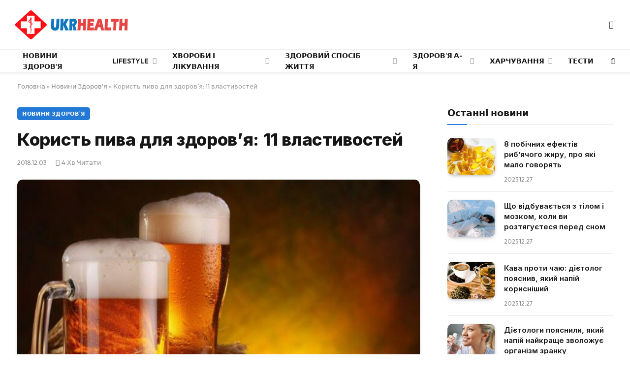

--- FILE ---
content_type: text/html; charset=UTF-8
request_url: https://ukrhealth.net/korist-piva-dlya-zdorovya-11-vlastivostej/
body_size: 28210
content:
<!DOCTYPE html><html lang="uk" class="s-light site-s-light"><head><meta charset="UTF-8" /><meta name="viewport" content="width=device-width, initial-scale=1" /><meta name='robots' content='index, follow, max-image-preview:large, max-snippet:-1, max-video-preview:-1' /><style>img:is([sizes="auto" i],[sizes^="auto," i]){contain-intrinsic-size:3000px 1500px}</style><script data-cfasync="false" id="ao_optimized_gfonts_config">WebFontConfig={google:{families:["Inter:400,500,600,700,800","Outfit:400,500,600,700","Inter:400,500,600,700,800","Outfit:400,500,600,700","Inter:400,500,600,700,800","Outfit:400,500,600,700"] },classes:false, events:false, timeout:1500};</script><link media="all" href="https://ukrhealth.net/wp-content/cache/autoptimize/css/autoptimize_9bdb6401e164e7e26c81baea6a75b4a3.css" rel="stylesheet"><title>Користь пива для здоров&#039;я: 11 властивостей</title><noscript></noscript><link rel="preload" as="image" imagesrcset="https://ukrhealth.net/wp-content/uploads/2017/08/pivo7932042.jpg 650w, https://ukrhealth.net/wp-content/uploads/2017/08/pivo7932042-300x208.jpg 300w" imagesizes="(max-width: 814px) 100vw, 814px" /><link rel="preload" as="font" href="https://ukrhealth.net/wp-content/themes/smart-mag/css/icons/fonts/ts-icons.woff2?v3.2" type="font/woff2" crossorigin="anonymous" /><meta name="description" content="Якщо ти хочеш, щоб пиво принесло користь твоєму здоров&#039;ю, потрібно пити його в помірних кількостях. Зловживання пивом зовсім не корисно." /><link rel="canonical" href="https://ukrhealth.net/korist-piva-dlya-zdorovya-11-vlastivostej/" /><meta property="og:locale" content="uk_UA" /><meta property="og:type" content="article" /><meta property="og:title" content="Користь пива для здоров&#039;я: 11 властивостей" /><meta property="og:description" content="Якщо ти хочеш, щоб пиво принесло користь твоєму здоров&#039;ю, потрібно пити його в помірних кількостях. Зловживання пивом зовсім не корисно." /><meta property="og:url" content="https://ukrhealth.net/korist-piva-dlya-zdorovya-11-vlastivostej/" /><meta property="og:site_name" content="UKRHEALTH.NET - Національний портал про здоров&#039;я" /><meta property="article:publisher" content="https://www.facebook.com/ukrhealthnet/" /><meta property="article:published_time" content="2018-12-03T18:12:06+00:00" /><meta property="article:modified_time" content="2018-12-03T18:12:27+00:00" /><meta property="og:image" content="https://ukrhealth.net/wp-content/uploads/2017/08/pivo7932042.jpg" /><meta property="og:image:width" content="650" /><meta property="og:image:height" content="450" /><meta property="og:image:type" content="image/jpeg" /><meta name="author" content="ukrhealth.net" /><meta name="twitter:label1" content="Написано" /><meta name="twitter:data1" content="ukrhealth.net" /> <script type="application/ld+json" class="yoast-schema-graph">{"@context":"https://schema.org","@graph":[{"@type":"Article","@id":"https://ukrhealth.net/korist-piva-dlya-zdorovya-11-vlastivostej/#article","isPartOf":{"@id":"https://ukrhealth.net/korist-piva-dlya-zdorovya-11-vlastivostej/"},"author":{"name":"ukrhealth.net","@id":"https://ukrhealth.net/#/schema/person/b804c2152a313e41306aaee7518ae02b"},"headline":"Користь пива для здоров&#8217;я: 11 властивостей","datePublished":"2018-12-03T18:12:06+00:00","dateModified":"2018-12-03T18:12:27+00:00","mainEntityOfPage":{"@id":"https://ukrhealth.net/korist-piva-dlya-zdorovya-11-vlastivostej/"},"wordCount":722,"publisher":{"@id":"https://ukrhealth.net/#organization"},"image":{"@id":"https://ukrhealth.net/korist-piva-dlya-zdorovya-11-vlastivostej/#primaryimage"},"thumbnailUrl":"https://ukrhealth.net/wp-content/uploads/2017/08/pivo7932042.jpg","articleSection":["Новини Здоров'я"],"inLanguage":"uk","copyrightYear":"2018","copyrightHolder":{"@id":"https://ukrhealth.net/#organization"}},{"@type":"WebPage","@id":"https://ukrhealth.net/korist-piva-dlya-zdorovya-11-vlastivostej/","url":"https://ukrhealth.net/korist-piva-dlya-zdorovya-11-vlastivostej/","name":"Користь пива для здоров'я: 11 властивостей","isPartOf":{"@id":"https://ukrhealth.net/#website"},"primaryImageOfPage":{"@id":"https://ukrhealth.net/korist-piva-dlya-zdorovya-11-vlastivostej/#primaryimage"},"image":{"@id":"https://ukrhealth.net/korist-piva-dlya-zdorovya-11-vlastivostej/#primaryimage"},"thumbnailUrl":"https://ukrhealth.net/wp-content/uploads/2017/08/pivo7932042.jpg","datePublished":"2018-12-03T18:12:06+00:00","dateModified":"2018-12-03T18:12:27+00:00","description":"Якщо ти хочеш, щоб пиво принесло користь твоєму здоров'ю, потрібно пити його в помірних кількостях. Зловживання пивом зовсім не корисно.","breadcrumb":{"@id":"https://ukrhealth.net/korist-piva-dlya-zdorovya-11-vlastivostej/#breadcrumb"},"inLanguage":"uk","potentialAction":[{"@type":"ReadAction","target":["https://ukrhealth.net/korist-piva-dlya-zdorovya-11-vlastivostej/"]}]},{"@type":"ImageObject","inLanguage":"uk","@id":"https://ukrhealth.net/korist-piva-dlya-zdorovya-11-vlastivostej/#primaryimage","url":"https://ukrhealth.net/wp-content/uploads/2017/08/pivo7932042.jpg","contentUrl":"https://ukrhealth.net/wp-content/uploads/2017/08/pivo7932042.jpg","width":650,"height":450,"caption":"Пиво"},{"@type":"BreadcrumbList","@id":"https://ukrhealth.net/korist-piva-dlya-zdorovya-11-vlastivostej/#breadcrumb","itemListElement":[{"@type":"ListItem","position":1,"name":"Головна","item":"https://ukrhealth.net/"},{"@type":"ListItem","position":2,"name":"Новини Здоров'я","item":"https://ukrhealth.net/novunu-zdorovya/"},{"@type":"ListItem","position":3,"name":"Користь пива для здоров&#8217;я: 11 властивостей"}]},{"@type":"WebSite","@id":"https://ukrhealth.net/#website","url":"https://ukrhealth.net/","name":"UKRHEALTH.NET - Національний портал про здоров'я","description":"","publisher":{"@id":"https://ukrhealth.net/#organization"},"potentialAction":[{"@type":"SearchAction","target":{"@type":"EntryPoint","urlTemplate":"https://ukrhealth.net/?s={search_term_string}"},"query-input":{"@type":"PropertyValueSpecification","valueRequired":true,"valueName":"search_term_string"}}],"inLanguage":"uk"},{"@type":"Organization","@id":"https://ukrhealth.net/#organization","name":"UKRHEALTH.NET - Національний портал про здоров'я","url":"https://ukrhealth.net/","logo":{"@type":"ImageObject","inLanguage":"uk","@id":"https://ukrhealth.net/#/schema/logo/image/","url":"https://ukrhealth.net/wp-content/uploads/2017/03/opengraph124.jpg","contentUrl":"https://ukrhealth.net/wp-content/uploads/2017/03/opengraph124.jpg","width":600,"height":400,"caption":"UKRHEALTH.NET - Національний портал про здоров'я"},"image":{"@id":"https://ukrhealth.net/#/schema/logo/image/"},"sameAs":["https://www.facebook.com/ukrhealthnet/"],"publishingPrinciples":"https://ukrhealth.net/pravila-koristuvannya-sajtom/","ownershipFundingInfo":"https://ukrhealth.net/contacts/"},{"@type":"Person","@id":"https://ukrhealth.net/#/schema/person/b804c2152a313e41306aaee7518ae02b","name":"ukrhealth.net","url":"https://ukrhealth.net/author/ukfiles-ru/"}]}</script> <link rel="amphtml" href="https://ukrhealth.net/korist-piva-dlya-zdorovya-11-vlastivostej/amp/" /><link href='https://fonts.gstatic.com' crossorigin rel='preconnect' /><link href='https://ajax.googleapis.com' rel='preconnect' /><link href='https://fonts.googleapis.com' rel='preconnect' /><link rel="preload" as="script" href="https://ukrhealth.net/wp-content/themes/smart-mag/js/lazyload.js?ver=10.2.1" /><style id='classic-theme-styles-inline-css' type='text/css'>/*! This file is auto-generated */
.wp-block-button__link{color:#fff;background-color:#32373c;border-radius:9999px;box-shadow:none;text-decoration:none;padding:calc(.667em + 2px) calc(1.333em + 2px);font-size:1.125em}.wp-block-file__button{background:#32373c;color:#fff;text-decoration:none}</style><style id='global-styles-inline-css' type='text/css'>:root{--wp--preset--aspect-ratio--square:1;--wp--preset--aspect-ratio--4-3:4/3;--wp--preset--aspect-ratio--3-4:3/4;--wp--preset--aspect-ratio--3-2:3/2;--wp--preset--aspect-ratio--2-3:2/3;--wp--preset--aspect-ratio--16-9:16/9;--wp--preset--aspect-ratio--9-16:9/16;--wp--preset--color--black:#000;--wp--preset--color--cyan-bluish-gray:#abb8c3;--wp--preset--color--white:#fff;--wp--preset--color--pale-pink:#f78da7;--wp--preset--color--vivid-red:#cf2e2e;--wp--preset--color--luminous-vivid-orange:#ff6900;--wp--preset--color--luminous-vivid-amber:#fcb900;--wp--preset--color--light-green-cyan:#7bdcb5;--wp--preset--color--vivid-green-cyan:#00d084;--wp--preset--color--pale-cyan-blue:#8ed1fc;--wp--preset--color--vivid-cyan-blue:#0693e3;--wp--preset--color--vivid-purple:#9b51e0;--wp--preset--gradient--vivid-cyan-blue-to-vivid-purple:linear-gradient(135deg,rgba(6,147,227,1) 0%,#9b51e0 100%);--wp--preset--gradient--light-green-cyan-to-vivid-green-cyan:linear-gradient(135deg,#7adcb4 0%,#00d082 100%);--wp--preset--gradient--luminous-vivid-amber-to-luminous-vivid-orange:linear-gradient(135deg,rgba(252,185,0,1) 0%,rgba(255,105,0,1) 100%);--wp--preset--gradient--luminous-vivid-orange-to-vivid-red:linear-gradient(135deg,rgba(255,105,0,1) 0%,#cf2e2e 100%);--wp--preset--gradient--very-light-gray-to-cyan-bluish-gray:linear-gradient(135deg,#eee 0%,#a9b8c3 100%);--wp--preset--gradient--cool-to-warm-spectrum:linear-gradient(135deg,#4aeadc 0%,#9778d1 20%,#cf2aba 40%,#ee2c82 60%,#fb6962 80%,#fef84c 100%);--wp--preset--gradient--blush-light-purple:linear-gradient(135deg,#ffceec 0%,#9896f0 100%);--wp--preset--gradient--blush-bordeaux:linear-gradient(135deg,#fecda5 0%,#fe2d2d 50%,#6b003e 100%);--wp--preset--gradient--luminous-dusk:linear-gradient(135deg,#ffcb70 0%,#c751c0 50%,#4158d0 100%);--wp--preset--gradient--pale-ocean:linear-gradient(135deg,#fff5cb 0%,#b6e3d4 50%,#33a7b5 100%);--wp--preset--gradient--electric-grass:linear-gradient(135deg,#caf880 0%,#71ce7e 100%);--wp--preset--gradient--midnight:linear-gradient(135deg,#020381 0%,#2874fc 100%);--wp--preset--font-size--small:13px;--wp--preset--font-size--medium:20px;--wp--preset--font-size--large:36px;--wp--preset--font-size--x-large:42px;--wp--preset--spacing--20:.44rem;--wp--preset--spacing--30:.67rem;--wp--preset--spacing--40:1rem;--wp--preset--spacing--50:1.5rem;--wp--preset--spacing--60:2.25rem;--wp--preset--spacing--70:3.38rem;--wp--preset--spacing--80:5.06rem;--wp--preset--shadow--natural:6px 6px 9px rgba(0,0,0,.2);--wp--preset--shadow--deep:12px 12px 50px rgba(0,0,0,.4);--wp--preset--shadow--sharp:6px 6px 0px rgba(0,0,0,.2);--wp--preset--shadow--outlined:6px 6px 0px -3px rgba(255,255,255,1),6px 6px rgba(0,0,0,1);--wp--preset--shadow--crisp:6px 6px 0px rgba(0,0,0,1)}:where(.is-layout-flex){gap:.5em}:where(.is-layout-grid){gap:.5em}body .is-layout-flex{display:flex}.is-layout-flex{flex-wrap:wrap;align-items:center}.is-layout-flex>:is(*,div){margin:0}body .is-layout-grid{display:grid}.is-layout-grid>:is(*,div){margin:0}:where(.wp-block-columns.is-layout-flex){gap:2em}:where(.wp-block-columns.is-layout-grid){gap:2em}:where(.wp-block-post-template.is-layout-flex){gap:1.25em}:where(.wp-block-post-template.is-layout-grid){gap:1.25em}.has-black-color{color:var(--wp--preset--color--black) !important}.has-cyan-bluish-gray-color{color:var(--wp--preset--color--cyan-bluish-gray) !important}.has-white-color{color:var(--wp--preset--color--white) !important}.has-pale-pink-color{color:var(--wp--preset--color--pale-pink) !important}.has-vivid-red-color{color:var(--wp--preset--color--vivid-red) !important}.has-luminous-vivid-orange-color{color:var(--wp--preset--color--luminous-vivid-orange) !important}.has-luminous-vivid-amber-color{color:var(--wp--preset--color--luminous-vivid-amber) !important}.has-light-green-cyan-color{color:var(--wp--preset--color--light-green-cyan) !important}.has-vivid-green-cyan-color{color:var(--wp--preset--color--vivid-green-cyan) !important}.has-pale-cyan-blue-color{color:var(--wp--preset--color--pale-cyan-blue) !important}.has-vivid-cyan-blue-color{color:var(--wp--preset--color--vivid-cyan-blue) !important}.has-vivid-purple-color{color:var(--wp--preset--color--vivid-purple) !important}.has-black-background-color{background-color:var(--wp--preset--color--black) !important}.has-cyan-bluish-gray-background-color{background-color:var(--wp--preset--color--cyan-bluish-gray) !important}.has-white-background-color{background-color:var(--wp--preset--color--white) !important}.has-pale-pink-background-color{background-color:var(--wp--preset--color--pale-pink) !important}.has-vivid-red-background-color{background-color:var(--wp--preset--color--vivid-red) !important}.has-luminous-vivid-orange-background-color{background-color:var(--wp--preset--color--luminous-vivid-orange) !important}.has-luminous-vivid-amber-background-color{background-color:var(--wp--preset--color--luminous-vivid-amber) !important}.has-light-green-cyan-background-color{background-color:var(--wp--preset--color--light-green-cyan) !important}.has-vivid-green-cyan-background-color{background-color:var(--wp--preset--color--vivid-green-cyan) !important}.has-pale-cyan-blue-background-color{background-color:var(--wp--preset--color--pale-cyan-blue) !important}.has-vivid-cyan-blue-background-color{background-color:var(--wp--preset--color--vivid-cyan-blue) !important}.has-vivid-purple-background-color{background-color:var(--wp--preset--color--vivid-purple) !important}.has-black-border-color{border-color:var(--wp--preset--color--black) !important}.has-cyan-bluish-gray-border-color{border-color:var(--wp--preset--color--cyan-bluish-gray) !important}.has-white-border-color{border-color:var(--wp--preset--color--white) !important}.has-pale-pink-border-color{border-color:var(--wp--preset--color--pale-pink) !important}.has-vivid-red-border-color{border-color:var(--wp--preset--color--vivid-red) !important}.has-luminous-vivid-orange-border-color{border-color:var(--wp--preset--color--luminous-vivid-orange) !important}.has-luminous-vivid-amber-border-color{border-color:var(--wp--preset--color--luminous-vivid-amber) !important}.has-light-green-cyan-border-color{border-color:var(--wp--preset--color--light-green-cyan) !important}.has-vivid-green-cyan-border-color{border-color:var(--wp--preset--color--vivid-green-cyan) !important}.has-pale-cyan-blue-border-color{border-color:var(--wp--preset--color--pale-cyan-blue) !important}.has-vivid-cyan-blue-border-color{border-color:var(--wp--preset--color--vivid-cyan-blue) !important}.has-vivid-purple-border-color{border-color:var(--wp--preset--color--vivid-purple) !important}.has-vivid-cyan-blue-to-vivid-purple-gradient-background{background:var(--wp--preset--gradient--vivid-cyan-blue-to-vivid-purple) !important}.has-light-green-cyan-to-vivid-green-cyan-gradient-background{background:var(--wp--preset--gradient--light-green-cyan-to-vivid-green-cyan) !important}.has-luminous-vivid-amber-to-luminous-vivid-orange-gradient-background{background:var(--wp--preset--gradient--luminous-vivid-amber-to-luminous-vivid-orange) !important}.has-luminous-vivid-orange-to-vivid-red-gradient-background{background:var(--wp--preset--gradient--luminous-vivid-orange-to-vivid-red) !important}.has-very-light-gray-to-cyan-bluish-gray-gradient-background{background:var(--wp--preset--gradient--very-light-gray-to-cyan-bluish-gray) !important}.has-cool-to-warm-spectrum-gradient-background{background:var(--wp--preset--gradient--cool-to-warm-spectrum) !important}.has-blush-light-purple-gradient-background{background:var(--wp--preset--gradient--blush-light-purple) !important}.has-blush-bordeaux-gradient-background{background:var(--wp--preset--gradient--blush-bordeaux) !important}.has-luminous-dusk-gradient-background{background:var(--wp--preset--gradient--luminous-dusk) !important}.has-pale-ocean-gradient-background{background:var(--wp--preset--gradient--pale-ocean) !important}.has-electric-grass-gradient-background{background:var(--wp--preset--gradient--electric-grass) !important}.has-midnight-gradient-background{background:var(--wp--preset--gradient--midnight) !important}.has-small-font-size{font-size:var(--wp--preset--font-size--small) !important}.has-medium-font-size{font-size:var(--wp--preset--font-size--medium) !important}.has-large-font-size{font-size:var(--wp--preset--font-size--large) !important}.has-x-large-font-size{font-size:var(--wp--preset--font-size--x-large) !important}:where(.wp-block-post-template.is-layout-flex){gap:1.25em}:where(.wp-block-post-template.is-layout-grid){gap:1.25em}:where(.wp-block-columns.is-layout-flex){gap:2em}:where(.wp-block-columns.is-layout-grid){gap:2em}:root :where(.wp-block-pullquote){font-size:1.5em;line-height:1.6}</style><style id='smartmag-core-inline-css' type='text/css'>:root{--c-main:#2279d6;--c-main-rgb:34,121,214;--text-font:"Inter",system-ui,-apple-system,"Segoe UI",Arial,sans-serif;--body-font:"Inter",system-ui,-apple-system,"Segoe UI",Arial,sans-serif;--ui-font:"Outfit",system-ui,-apple-system,"Segoe UI",Arial,sans-serif;--title-font:"Outfit",system-ui,-apple-system,"Segoe UI",Arial,sans-serif;--h-font:"Outfit",system-ui,-apple-system,"Segoe UI",Arial,sans-serif;--title-font:var(--ui-font);--h-font:var(--ui-font);--text-h-font:var(--h-font);--title-font:"Inter",system-ui,-apple-system,"Segoe UI",Arial,sans-serif;--title-size-xs:15px;--title-size-m:19px;--main-width:1240px;--p-title-space:11px;--c-excerpts:#474747;--excerpt-size:14px}.s-dark body{background-color:#101016}.post-title:not(._){line-height:1.4}:root{--wrap-padding:35px}:root{--sidebar-width:336px}.ts-row,.has-el-gap{--sidebar-c-width:calc(var(--sidebar-width) + var(--grid-gutter-h) + var(--sidebar-c-pad))}.smart-head-main{--c-shadow:rgba(0,0,0,.05)}.smart-head-main .smart-head-mid{--head-h:100px;border-top-color:var(--c-main)}.smart-head-main .smart-head-bot{border-top-width:1px}.navigation-main .menu>li>a{font-size:14px}.navigation-main{--nav-items-space:16px}.s-light .navigation{--c-nav-blip:#9b9b9b}.smart-head-mobile .smart-head-mid{border-top-color:var(--c-main)}.navigation-small .menu>li>a{letter-spacing:-.01em}.smart-head-main .offcanvas-toggle{transform:scale(.85)}.post-meta .text-in,.post-meta .post-cat>a{font-size:11px}.post-meta .post-cat>a{font-weight:600}.post-meta{--p-meta-sep:"\25c6";--p-meta-sep-pad:7px}.post-meta .meta-item:before{transform:scale(.65)}.l-post{--media-radius:10px}.cat-labels .category{font-weight:600;letter-spacing:.06em;border-radius:5px;padding-top:2px;padding-bottom:2px;padding-left:10px;padding-right:10px}.block-head-c .heading{font-size:19px;text-transform:initial}.block-head-e3 .heading{font-size:22px}.load-button{padding-top:13px;padding-bottom:13px;padding-left:13px;padding-right:13px;border-radius:20px}.loop-grid-base .media{margin-bottom:20px}.loop-grid .l-post{border-radius:10px;overflow:hidden}.has-nums .l-post{--num-font:"Outfit",system-ui,-apple-system,"Segoe UI",Arial,sans-serif}.has-nums-a .l-post .post-title:before,.has-nums-b .l-post .content:before{font-weight:500}.has-nums-c .l-post .post-title:before,.has-nums-c .l-post .content:before{font-size:18px}.loop-list-card .l-post{border-radius:10px;overflow:hidden}.loop-small .ratio-is-custom{padding-bottom:calc(100% / 1.3)}.loop-small .media{width:30%;max-width:50%}.loop-small .media:not(i){max-width:97px}.single-featured .featured,.the-post-header .featured{border-radius:10px;--media-radius:10px;overflow:hidden}.post-meta-single .meta-item,.post-meta-single .text-in{font-size:13px}.the-post-header .post-meta .post-title{font-family:var(--body-font);font-weight:800;line-height:1.3;letter-spacing:-.01em}.entry-content{letter-spacing:-.005em}.site-s-light .entry-content{color:#0a0a0a}:where(.entry-content) a{text-decoration:underline;text-underline-offset:4px;text-decoration-thickness:2px}.review-box .overall{border-radius:8px}.review-box .rating-bar,.review-box .bar{height:18px;border-radius:8px}.review-box .label{font-size:15px}.s-head-large .sub-title{font-size:19px}.s-post-large .post-content-wrap{display:grid;grid-template-columns:minmax(0, 1fr)}.s-post-large .entry-content{max-width:min(100%, calc(750px + var(--p-spacious-pad)*2));justify-self:center}.category .feat-grid{--grid-gap:10px}.spc-newsletter{--box-roundness:10px}@media (min-width:1200px){.breadcrumbs{font-size:13px}.post-content h2{font-size:27px}.post-content h3{font-size:23px}}@media (min-width:941px) and (max-width:1200px){:root{--sidebar-width:300px}.ts-row,.has-el-gap{--sidebar-c-width:calc(var(--sidebar-width) + var(--grid-gutter-h) + var(--sidebar-c-pad))}.navigation-main .menu>li>a{font-size:calc(10px + (14px - 10px) * .7)}}@media (min-width:768px) and (max-width:940px){.ts-contain,.main{padding-left:35px;padding-right:35px}.layout-boxed-inner{--wrap-padding:35px}:root{--wrap-padding:35px}}@media (max-width:767px){.ts-contain,.main{padding-left:25px;padding-right:25px}.layout-boxed-inner{--wrap-padding:25px}:root{--wrap-padding:25px}.block-head-e3 .heading{font-size:18px}}@media (min-width:940px) and (max-width:1300px){:root{--wrap-padding:min(35px, 5vw)}}.term-color-115{--c-main:#e03f33}.navigation .menu-cat-115{--c-term:#e03f33}.term-color-80{--c-main:#ed5e5e}.navigation .menu-cat-80{--c-term:#ed5e5e}</style><style id='rocket-lazyload-inline-css' type='text/css'>.rll-youtube-player{position:relative;padding-bottom:56.23%;height:0;overflow:hidden;max-width:100%}.rll-youtube-player:focus-within{outline:2px solid currentColor;outline-offset:5px}.rll-youtube-player iframe{position:absolute;top:0;left:0;width:100%;height:100%;z-index:100;background:0 0}.rll-youtube-player img{bottom:0;display:block;left:0;margin:auto;max-width:100%;width:100%;position:absolute;right:0;top:0;border:none;height:auto;-webkit-transition:.4s all;-moz-transition:.4s all;transition:.4s all}.rll-youtube-player img:hover{-webkit-filter:brightness(75%)}.rll-youtube-player .play{height:100%;width:100%;left:0;top:0;position:absolute;background:url(https://ukrhealth.net/wp-content/plugins/wp-rocket/assets/img/youtube.png) no-repeat center;background-color:transparent !important;cursor:pointer;border:none}</style> <script type="text/javascript" id="smartmag-lazy-inline-js-after">var BunyadLazy={};BunyadLazy.load=function(){function a(e,n){var t={};e.dataset.bgset&&e.dataset.sizes?(t.sizes=e.dataset.sizes,t.srcset=e.dataset.bgset):t.src=e.dataset.bgsrc,function(t){var a=t.dataset.ratio;if(0<a){const e=t.parentElement;if(e.classList.contains("media-ratio")){const n=e.style;n.getPropertyValue("--a-ratio")||(n.paddingBottom=100/a+"%")}}}(e);var a,o=document.createElement("img");for(a in o.onload=function(){var t="url('"+(o.currentSrc||o.src)+"')",a=e.style;a.backgroundImage!==t&&requestAnimationFrame(()=>{a.backgroundImage=t,n&&n()}),o.onload=null,o.onerror=null,o=null},o.onerror=o.onload,t)o.setAttribute(a,t[a]);o&&o.complete&&0<o.naturalWidth&&o.onload&&o.onload()}function e(t){t.dataset.loaded||a(t,()=>{document.dispatchEvent(new Event("lazyloaded")),t.dataset.loaded=1})}function n(t){"complete"===document.readyState?t():window.addEventListener("load",t)}return{initEarly:function(){var t,a=()=>{document.querySelectorAll(".img.bg-cover:not(.lazyload)").forEach(e)};"complete"!==document.readyState?(t=setInterval(a,150),n(()=>{a(),clearInterval(t)})):a()},callOnLoad:n,initBgImages:function(t){t&&n(()=>{document.querySelectorAll(".img.bg-cover").forEach(e)})},bgLoad:a}}(),BunyadLazy.load.initEarly();</script> <script type="text/javascript" id="wpg-main-script-js-extra">var wpg={"animation":"1","is_tooltip":"","tooltip_theme":"default","tooltip_animation":"fade","tooltip_position":"top","tooltip_is_arrow":"1","tooltip_min_width":"250","tooltip_max_width":"500","tooltip_speed":"350","tooltip_delay":"200","tooltip_is_touch_devices":"1"};</script> <script type="text/javascript" id="sphere-post-views-js-after">var Sphere_PostViews={"ajaxUrl":"https:\/\/ukrhealth.net\/wp-admin\/admin-ajax.php?sphere_post_views=1","sampling":0,"samplingRate":10,"repeatCountDelay":0,"postID":17815,"token":"78d56d1038"}</script> <link rel="alternate" title="oEmbed (JSON)" type="application/json+oembed" href="https://ukrhealth.net/wp-json/oembed/1.0/embed?url=https%3A%2F%2Fukrhealth.net%2Fkorist-piva-dlya-zdorovya-11-vlastivostej%2F" /><link rel="alternate" title="oEmbed (XML)" type="text/xml+oembed" href="https://ukrhealth.net/wp-json/oembed/1.0/embed?url=https%3A%2F%2Fukrhealth.net%2Fkorist-piva-dlya-zdorovya-11-vlastivostej%2F&#038;format=xml" /><style type="text/css">.wpg-list-block h3{background-color:#f4f4f4;color:#777}</style> <script>var BunyadSchemeKey='bunyad-scheme';(()=>{const d=document.documentElement;const c=d.classList;var scheme=localStorage.getItem(BunyadSchemeKey);if(scheme){d.dataset.origClass=c;scheme==='dark'?c.remove('s-light','site-s-light'):c.remove('s-dark','site-s-dark');c.add('site-s-'+scheme,'s-'+scheme);}})();</script> <style>.e-con.e-parent:nth-of-type(n+4):not(.e-lazyloaded):not(.e-no-lazyload),.e-con.e-parent:nth-of-type(n+4):not(.e-lazyloaded):not(.e-no-lazyload) *{background-image:none !important}@media screen and (max-height:1024px){.e-con.e-parent:nth-of-type(n+3):not(.e-lazyloaded):not(.e-no-lazyload),.e-con.e-parent:nth-of-type(n+3):not(.e-lazyloaded):not(.e-no-lazyload) *{background-image:none !important}}@media screen and (max-height:640px){.e-con.e-parent:nth-of-type(n+2):not(.e-lazyloaded):not(.e-no-lazyload),.e-con.e-parent:nth-of-type(n+2):not(.e-lazyloaded):not(.e-no-lazyload) *{background-image:none !important}}</style><link rel="apple-touch-icon" sizes="180x180" href="https://ukrhealth.net/icons/apple-icon-180x180.png"><link rel="icon" type="image/png" sizes="192x192" href="https://ukrhealth.net/icons/android-icon-192x192.png"><link rel="icon" type="image/png" sizes="96x96" href="https://ukrhealth.net/icons/favicon-96x96.png"><link rel="icon" type="image/png" sizes="512x512" href="https://ukrhealth.net/icons/icon-512x512.png"><meta name="msapplication-TileImage" content="https://ukrhealth.net/icons/ms-icon_ukrhealth_144x144.png"><meta name="robots" content="max-image-preview:large"> <script async src="//pagead2.googlesyndication.com/pagead/js/adsbygoogle.js"></script> <script>(adsbygoogle=window.adsbygoogle||[]).push({google_ad_client:"ca-pub-8859998560394961",enable_page_level_ads:true});</script> <script src="https://cdn.admixer.net/scripts3/loader2.js" async
        data-inv="//inv-nets.admixer.net/"
        data-r="single"
        data-sender="admixer"
        data-bundle="desktop"></script> <script type='text/javascript'>(window.globalAmlAds=window.globalAmlAds||[]).push(function(){globalAml.defineSlot({z:'6f817cae-65d6-4825-97c5-3cdd4e740bdb',ph:'admixer_6f817cae65d6482597c53cdd4e740bdb_zone_17224_sect_5054_site_4402',i:'inv-nets',s:'6d14c824-31c8-4dee-88e6-34f335315a2c',sender:'admixer'});globalAml.singleRequest("admixer");});</script> <script type='text/javascript'>(window.globalAmlAds=window.globalAmlAds||[]).push(function(){globalAml.defineSlot({z:'6cd2ee7f-5fd2-4d18-8cbf-d3e27885fc2a',ph:'admixer_6cd2ee7f5fd24d188cbfd3e27885fc2a_zone_17225_sect_5054_site_4402',i:'inv-nets',s:'6d14c824-31c8-4dee-88e6-34f335315a2c',sender:'admixer'});globalAml.singleRequest("admixer");});</script>  <script async src="https://www.googletagmanager.com/gtag/js?id=UA-39580795-1"></script> <script>window.dataLayer=window.dataLayer||[];function gtag(){dataLayer.push(arguments);}
gtag('js',new Date());gtag('config','UA-39580795-1');</script><link rel="icon" href="https://ukrhealth.net/wp-content/uploads/2024/12/cropped-576452653252-32x32.png" sizes="32x32" /><link rel="icon" href="https://ukrhealth.net/wp-content/uploads/2024/12/cropped-576452653252-192x192.png" sizes="192x192" /><link rel="apple-touch-icon" href="https://ukrhealth.net/wp-content/uploads/2024/12/cropped-576452653252-180x180.png" /><meta name="msapplication-TileImage" content="https://ukrhealth.net/wp-content/uploads/2024/12/cropped-576452653252-270x270.png" /><style type="text/css" id="wp-custom-css">.spectema{width:auto}.spectema2{border:1px solid #288ebd}.spectema3{display:flex;border-bottom:1px dashed #dbdbdb;line-height:16px;padding:10px 0 8px;margin:0;padding-left:0}ul.spectema3{margin:0}.spectema4{background:#1da53e;color:#fff;font-size:13px;font-weight:700;padding:1px 3px;margin-left:4px;position:relative;top:-5px;text-transform:uppercase;border-radius:2px}#growth-calculator{margin:20px;padding:20px;border:2px solid #ddd;border-radius:10px;max-width:400px;font-family:Arial,sans-serif}#growth-calculator form{display:flex;flex-direction:column}#growth-calculator label,#growth-calculator input,#growth-calculator select{margin:10px 0}#growth-calculator button{background-color:#2279d6;color:#fff;padding:10px;border:none;cursor:pointer;border-radius:5px}#growth-calculator button:hover{background-color:#2c85e5}#result{margin-top:20px}</style><noscript><style id="rocket-lazyload-nojs-css">.rll-youtube-player,[data-lazy-src]{display:none !important}</style></noscript><script data-cfasync="false" id="ao_optimized_gfonts_webfontloader">(function() {var wf = document.createElement('script');wf.src='https://ajax.googleapis.com/ajax/libs/webfont/1/webfont.js';wf.type='text/javascript';wf.async='true';var s=document.getElementsByTagName('script')[0];s.parentNode.insertBefore(wf, s);})();</script></head><body class="post-template-default single single-post postid-17815 single-format-standard right-sidebar post-layout-modern post-cat-11 has-lb has-lb-sm ts-img-hov-fade layout-normal elementor-default elementor-kit-44465"><div data-rocket-location-hash="a933d212100e5e0b47adec7322983482" class="main-wrap"><div data-rocket-location-hash="f095da910053694a9017f7c35c9c7614" class="off-canvas-backdrop"></div><div data-rocket-location-hash="9679d68600c32d92f7a022a55d1c13f7" class="mobile-menu-container off-canvas s-dark hide-menu-lg" id="off-canvas"><div data-rocket-location-hash="74c5b8180307cd6dba3c190477edcc0a" class="off-canvas-head"> <a href="#" class="close"> <span class="visuallyhidden">Close Menu</span> <i class="tsi tsi-times"></i> </a><div class="ts-logo"></div></div><div data-rocket-location-hash="43bfab4188aca985be6c3bccc02821fc" class="off-canvas-content"><ul class="mobile-menu"></ul></div></div><div data-rocket-location-hash="53d9bb3e8daeec084d42d9e0258ce9a5" class="smart-head smart-head-legacy smart-head-main" id="smart-head" data-sticky="auto" data-sticky-type="smart" data-sticky-full><div data-rocket-location-hash="6f02939bbe4ea8557444b7cf9b984c30" class="smart-head-row smart-head-mid is-light smart-head-row-full"><div class="inner wrap"><div class="items items-left "> <a href="https://ukrhealth.net/" title="UKRHEALTH.NET &#8211; Національний портал про здоров&#039;я" rel="home" class="logo-link ts-logo logo-is-image"> <span> <img src="data:image/svg+xml,%3Csvg%20xmlns='http://www.w3.org/2000/svg'%20viewBox='0%200%20230%2060'%3E%3C/svg%3E" class="logo-image logo-image-dark" alt="UKRHEALTH.NET &#8211; Національний портал про здоров&#039;я" width="230" height="60" data-lazy-src="https://ukrhealth.net/wp-content/uploads/2016/07/logo_ukrhealth.png"/><noscript><img src="https://ukrhealth.net/wp-content/uploads/2016/07/logo_ukrhealth.png" class="logo-image logo-image-dark" alt="UKRHEALTH.NET &#8211; Національний портал про здоров&#039;я" width="230" height="60"/></noscript><img src="data:image/svg+xml,%3Csvg%20xmlns='http://www.w3.org/2000/svg'%20viewBox='0%200%20230%2060'%3E%3C/svg%3E" class="logo-image" alt="UKRHEALTH.NET &#8211; Національний портал про здоров&#039;я" width="230" height="60" data-lazy-src="https://ukrhealth.net/wp-content/uploads/2016/07/logo_ukrhealth.png"/><noscript><img src="https://ukrhealth.net/wp-content/uploads/2016/07/logo_ukrhealth.png" class="logo-image" alt="UKRHEALTH.NET &#8211; Національний портал про здоров&#039;я" width="230" height="60"/></noscript> </span> </a></div><div class="items items-center empty"></div><div class="items items-right "><div class="scheme-switcher has-icon-only"> <a href="#" class="toggle is-icon toggle-dark" title="Переключіться на темний дизайн - легше для очей."> <i class="icon tsi tsi-moon"></i> </a> <a href="#" class="toggle is-icon toggle-light" title="Перейти до світлого дизайну."> <i class="icon tsi tsi-bright"></i> </a></div></div></div></div><div data-rocket-location-hash="ecf3669803936edf93e1b472b37ba95d" class="smart-head-row smart-head-bot is-light smart-head-row-full"><div class="inner wrap"><div class="items items-left "><div class="nav-wrap"><nav class="navigation navigation-main nav-hov-a"><ul id="menu-golovna" class="menu"><li id="menu-item-771" class="menu-item menu-item-type-taxonomy menu-item-object-category current-post-ancestor current-menu-parent current-post-parent menu-cat-11 menu-item-771"><a href="https://ukrhealth.net/novunu-zdorovya/">Новини Здоров&#8217;я</a></li><li id="menu-item-46352" class="menu-item menu-item-type-taxonomy menu-item-object-category menu-item-has-children menu-cat-115 menu-item-46352"><a href="https://ukrhealth.net/lifestyle/">LifeStyle</a><ul class="sub-menu"><li id="menu-item-1114" class="menu-item menu-item-type-taxonomy menu-item-object-category menu-item-has-children menu-cat-25 menu-item-1114"><a href="https://ukrhealth.net/lifestyle/doglyad-za-soboyu/">Догляд за собою</a><ul class="sub-menu"><li id="menu-item-46366" class="menu-item menu-item-type-taxonomy menu-item-object-category menu-cat-116 menu-item-46366"><a href="https://ukrhealth.net/lifestyle/doglyad-za-soboyu/skincare/">Догляд за шкірою</a></li><li id="menu-item-46365" class="menu-item menu-item-type-taxonomy menu-item-object-category menu-cat-117 menu-item-46365"><a href="https://ukrhealth.net/lifestyle/doglyad-za-soboyu/nail-care/">Догляд за нігтями</a></li></ul></li></ul></li><li id="menu-item-181" class="menu-item menu-item-type-taxonomy menu-item-object-category menu-item-has-children menu-cat-4 menu-item-181"><a href="https://ukrhealth.net/xvorobu-i-likyvannya/">Хвороби і лікування</a><ul class="sub-menu"><li id="menu-item-1844" class="menu-item menu-item-type-taxonomy menu-item-object-category menu-cat-29 menu-item-1844"><a href="https://ukrhealth.net/xvorobu-i-likyvannya/diabet/">Діабет</a></li><li id="menu-item-875" class="menu-item menu-item-type-taxonomy menu-item-object-category menu-cat-19 menu-item-875"><a href="https://ukrhealth.net/xvorobu-i-likyvannya/dyxalni-systemy/">Дихальні системи</a></li><li id="menu-item-1567" class="menu-item menu-item-type-taxonomy menu-item-object-category menu-cat-27 menu-item-1567"><a href="https://ukrhealth.net/xvorobu-i-likyvannya/proktologiya/">Проктологія</a></li><li id="menu-item-2191" class="menu-item menu-item-type-taxonomy menu-item-object-category menu-cat-42 menu-item-2191"><a href="https://ukrhealth.net/xvorobu-i-likyvannya/onkologiya/">Онкологія: діагностика та лікування раку</a></li><li id="menu-item-1671" class="menu-item menu-item-type-taxonomy menu-item-object-category menu-cat-28 menu-item-1671"><a href="https://ukrhealth.net/xvorobu-i-likyvannya/lor/">ЛОР</a></li><li id="menu-item-870" class="menu-item menu-item-type-taxonomy menu-item-object-category menu-cat-17 menu-item-870"><a href="https://ukrhealth.net/xvorobu-i-likyvannya/grup-i-zastyda/">Грип і застуда</a></li><li id="menu-item-2232" class="menu-item menu-item-type-taxonomy menu-item-object-category menu-cat-43 menu-item-2232"><a href="https://ukrhealth.net/xvorobu-i-likyvannya/hvoroby-shlunka-i-travlennja/">Хвороби шлунка і травлення</a></li><li id="menu-item-7822" class="menu-item menu-item-type-taxonomy menu-item-object-category menu-cat-81 menu-item-7822"><a href="https://ukrhealth.net/hvoroby-suglobiv-i-hrebta/">Хвороби суглобів і хребта</a></li><li id="menu-item-888" class="menu-item menu-item-type-taxonomy menu-item-object-category menu-cat-21 menu-item-888"><a href="https://ukrhealth.net/xvorobu-i-likyvannya/nevrologiya/">Неврологія</a></li><li id="menu-item-1738" class="menu-item menu-item-type-taxonomy menu-item-object-category menu-cat-26 menu-item-1738"><a href="https://ukrhealth.net/xvorobu-i-likyvannya/xvoroby-krovi/">Хвороби крові</a></li><li id="menu-item-882" class="menu-item menu-item-type-taxonomy menu-item-object-category menu-cat-20 menu-item-882"><a href="https://ukrhealth.net/xvorobu-i-likyvannya/infekciyni/">Інфекційні</a></li><li id="menu-item-895" class="menu-item menu-item-type-taxonomy menu-item-object-category menu-cat-22 menu-item-895"><a href="https://ukrhealth.net/xvorobu-i-likyvannya/oftalmologiya/">Офтальмологія</a></li><li id="menu-item-1429" class="menu-item menu-item-type-taxonomy menu-item-object-category menu-cat-24 menu-item-1429"><a href="https://ukrhealth.net/xvorobu-i-likyvannya/serce-i-sydunu/">Серце і судини</a></li><li id="menu-item-900" class="menu-item menu-item-type-taxonomy menu-item-object-category menu-cat-23 menu-item-900"><a href="https://ukrhealth.net/xvorobu-i-likyvannya/ridkisni-i-spadkovi/">Рідкісні і спадкові</a></li></ul></li><li id="menu-item-182" class="menu-item menu-item-type-taxonomy menu-item-object-category menu-item-has-children menu-cat-7 menu-item-182"><a href="https://ukrhealth.net/zdorovij-sposib-zhittya/">Здоровий спосіб життя</a><ul class="sub-menu"><li id="menu-item-5828" class="menu-item menu-item-type-taxonomy menu-item-object-category menu-cat-46 menu-item-5828"><a href="https://ukrhealth.net/krasa-ta-fitnes/">Краса та фітнес</a></li><li id="menu-item-856" class="menu-item menu-item-type-taxonomy menu-item-object-category menu-cat-13 menu-item-856"><a href="https://ukrhealth.net/zdorovij-sposib-zhittya/korisna-informaciya/">Корисна інформація</a></li><li id="menu-item-859" class="menu-item menu-item-type-taxonomy menu-item-object-category menu-cat-14 menu-item-859"><a href="https://ukrhealth.net/zdorovij-sposib-zhittya/fizichni-vpravi/">Фізичні вправи</a></li><li id="menu-item-579" class="menu-item menu-item-type-taxonomy menu-item-object-category menu-cat-10 menu-item-579"><a href="https://ukrhealth.net/zdorovij-sposib-zhittya/trenovannya-zirok/">Тренування зірок</a></li><li id="menu-item-860" class="menu-item menu-item-type-taxonomy menu-item-object-category menu-cat-15 menu-item-860"><a href="https://ukrhealth.net/zdorovij-sposib-zhittya/shkoda-zdorovyu/">Шкода здоров&#8217;ю</a></li><li id="menu-item-24676" class="menu-item menu-item-type-taxonomy menu-item-object-category menu-cat-112 menu-item-24676"><a href="https://ukrhealth.net/stats/">Статті</a></li></ul></li><li id="menu-item-1936" class="menu-item menu-item-type-taxonomy menu-item-object-category menu-item-has-children menu-cat-30 menu-item-1936"><a href="https://ukrhealth.net/azbuka-zdorovya/">Здоров&#8217;я А-Я</a><ul class="sub-menu"><li id="menu-item-6705" class="menu-item menu-item-type-taxonomy menu-item-object-category menu-cat-80 menu-item-6705"><a href="https://ukrhealth.net/alergiya/">Алергія</a></li><li id="menu-item-5364" class="menu-item menu-item-type-taxonomy menu-item-object-category menu-cat-77 menu-item-5364"><a href="https://ukrhealth.net/stomatologia/">Стоматологія</a></li><li id="menu-item-6693" class="menu-item menu-item-type-taxonomy menu-item-object-category menu-cat-79 menu-item-6693"><a href="https://ukrhealth.net/psygologichni-problemy/">Психологічні проблеми</a></li><li id="menu-item-9520" class="menu-item menu-item-type-taxonomy menu-item-object-category menu-cat-82 menu-item-9520"><a href="https://ukrhealth.net/opiky/">Опіки</a></li><li id="menu-item-2942" class="menu-item menu-item-type-taxonomy menu-item-object-category menu-cat-45 menu-item-2942"><a href="https://ukrhealth.net/azbuka-zdorovya/choloviche-zdorovya/">Чоловіче здоров&#8217;я</a></li><li id="menu-item-1937" class="menu-item menu-item-type-taxonomy menu-item-object-category menu-cat-32 menu-item-1937"><a href="https://ukrhealth.net/azbuka-zdorovya/first-aid/">Перша допомога</a></li><li id="menu-item-1938" class="menu-item menu-item-type-taxonomy menu-item-object-category menu-cat-31 menu-item-1938"><a href="https://ukrhealth.net/azbuka-zdorovya/imunitet/">Проблеми з імунітетом</a></li><li id="menu-item-2099" class="menu-item menu-item-type-taxonomy menu-item-object-category menu-cat-36 menu-item-2099"><a href="https://ukrhealth.net/azbuka-zdorovya/problemy-zi-snom/">Проблеми зі сном</a></li><li id="menu-item-2354" class="menu-item menu-item-type-taxonomy menu-item-object-category menu-cat-44 menu-item-2354"><a href="https://ukrhealth.net/azbuka-zdorovya/vitaminy/">Все про вітаміни</a></li><li id="menu-item-2166" class="menu-item menu-item-type-taxonomy menu-item-object-category menu-cat-39 menu-item-2166"><a href="https://ukrhealth.net/azbuka-zdorovya/golovni-boli/">Головні болі</a></li><li id="menu-item-2023" class="menu-item menu-item-type-taxonomy menu-item-object-category menu-cat-34 menu-item-2023"><a href="https://ukrhealth.net/azbuka-zdorovya/metody-diagnostyky/">Методи діагностики</a></li><li id="menu-item-881" class="menu-item menu-item-type-taxonomy menu-item-object-category menu-cat-1 menu-item-881"><a href="https://ukrhealth.net/xvorobu-i-likyvannya/alkogol-kyrinnya-i-narkotuku/">Алкоголь,куріння і наркотики</a></li></ul></li><li id="menu-item-2131" class="menu-item menu-item-type-taxonomy menu-item-object-category menu-item-has-children menu-cat-37 menu-item-2131"><a href="https://ukrhealth.net/xarchuvannya/">Харчування</a><ul class="sub-menu"><li id="menu-item-2132" class="menu-item menu-item-type-taxonomy menu-item-object-category menu-cat-38 menu-item-2132"><a href="https://ukrhealth.net/xarchuvannya/diyeti/">Дієти</a></li><li id="menu-item-2171" class="menu-item menu-item-type-taxonomy menu-item-object-category menu-cat-40 menu-item-2171"><a href="https://ukrhealth.net/xarchuvannya/diyeti-pri-xvorobax/">Дієти при хворобах</a></li><li id="menu-item-2133" class="menu-item menu-item-type-taxonomy menu-item-object-category menu-cat-16 menu-item-2133"><a href="https://ukrhealth.net/xarchuvannya/zdorove-xarchuvannya/">Здорове харчування</a></li><li id="menu-item-2134" class="menu-item menu-item-type-taxonomy menu-item-object-category menu-cat-35 menu-item-2134"><a href="https://ukrhealth.net/xarchuvannya/nadmirna-vaga/">Надмірна вага</a></li></ul></li><li id="menu-item-11252" class="menu-item menu-item-type-taxonomy menu-item-object-category menu-cat-83 menu-item-11252"><a href="https://ukrhealth.net/tests/">Тести</a></li></ul></nav></div></div><div class="items items-center empty"></div><div class="items items-right "> <a href="#" class="search-icon has-icon-only is-icon" title="Пошук"> <i class="tsi tsi-search"></i> </a></div></div></div></div><div data-rocket-location-hash="338206441982d5d639494f0a320c7815" class="smart-head smart-head-a smart-head-mobile" id="smart-head-mobile" data-sticky="mid" data-sticky-type="smart" data-sticky-full><div data-rocket-location-hash="3f78c952c5b7b7c3f794d228d915acb1" class="smart-head-row smart-head-mid smart-head-row-3 is-light smart-head-row-full"><div class="inner wrap"><div class="items items-left "> <button class="offcanvas-toggle has-icon" type="button" aria-label="Меню"> <span class="hamburger-icon hamburger-icon-a"> <span class="inner"></span> </span> </button></div><div class="items items-center "> <a href="https://ukrhealth.net/" title="UKRHEALTH.NET &#8211; Національний портал про здоров&#039;я" rel="home" class="logo-link ts-logo logo-is-image"> <span> <img src="data:image/svg+xml,%3Csvg%20xmlns='http://www.w3.org/2000/svg'%20viewBox='0%200%20230%2060'%3E%3C/svg%3E" class="logo-image logo-image-dark" alt="UKRHEALTH.NET &#8211; Національний портал про здоров&#039;я" width="230" height="60" data-lazy-src="https://ukrhealth.net/wp-content/uploads/2016/07/logo_ukrhealth.png"/><noscript><img src="https://ukrhealth.net/wp-content/uploads/2016/07/logo_ukrhealth.png" class="logo-image logo-image-dark" alt="UKRHEALTH.NET &#8211; Національний портал про здоров&#039;я" width="230" height="60"/></noscript><img src="data:image/svg+xml,%3Csvg%20xmlns='http://www.w3.org/2000/svg'%20viewBox='0%200%20230%2060'%3E%3C/svg%3E" class="logo-image" alt="UKRHEALTH.NET &#8211; Національний портал про здоров&#039;я" width="230" height="60" data-lazy-src="https://ukrhealth.net/wp-content/uploads/2016/07/logo_ukrhealth.png"/><noscript><img src="https://ukrhealth.net/wp-content/uploads/2016/07/logo_ukrhealth.png" class="logo-image" alt="UKRHEALTH.NET &#8211; Національний портал про здоров&#039;я" width="230" height="60"/></noscript> </span> </a></div><div class="items items-right "><div class="scheme-switcher has-icon-only"> <a href="#" class="toggle is-icon toggle-dark" title="Переключіться на темний дизайн - легше для очей."> <i class="icon tsi tsi-moon"></i> </a> <a href="#" class="toggle is-icon toggle-light" title="Перейти до світлого дизайну."> <i class="icon tsi tsi-bright"></i> </a></div> <a href="#" class="search-icon has-icon-only is-icon" title="Пошук"> <i class="tsi tsi-search"></i> </a></div></div></div></div><nav class="breadcrumbs is-full-width breadcrumbs-a" id="breadcrumb"><div class="inner ts-contain "><span><span><a href="https://ukrhealth.net/">Головна</a></span> » <span><a href="https://ukrhealth.net/novunu-zdorovya/">Новини Здоров'я</a></span> » <span class="breadcrumb_last" aria-current="page">Користь пива для здоров&#8217;я: 11 властивостей</span></span></div></nav><div data-rocket-location-hash="9e014a5fdd5db851c41983d5dcdfbcbf" class="main ts-contain cf right-sidebar"><div data-rocket-location-hash="755bb7fc2cb09625dffda65870f441e9" class="ts-row"><div class="col-8 main-content s-post-contain"><div class="the-post-header s-head-modern s-head-modern-a"><div class="post-meta post-meta-a post-meta-left post-meta-single has-below"><div class="post-meta-items meta-above"><span class="meta-item cat-labels"> <a href="https://ukrhealth.net/novunu-zdorovya/" class="category term-color-11" rel="category">Новини Здоров&#039;я</a> </span></div><h1 class="is-title post-title">Користь пива для здоров&#8217;я: 11 властивостей</h1><div class="post-meta-items meta-below"><span class="meta-item has-next-icon date"><time class="post-date" datetime="2018-12-03T20:12:06+02:00">2018.12.03</time></span><span class="meta-item read-time has-icon"><i class="tsi tsi-clock"></i>4 Хв Читати</span></div></div></div><div class="single-featured"><div class="featured has-media-shadows"><figure class="image-link media-ratio ar-bunyad-main"><img fetchpriority="high" width="814" height="532" src="https://ukrhealth.net/wp-content/uploads/2017/08/pivo7932042.jpg" class="attachment-bunyad-main size-bunyad-main no-lazy skip-lazy wp-post-image" alt="Пиво" sizes="(max-width: 814px) 100vw, 814px" title="Користь пива для здоров&#8217;я: 11 властивостей" decoding="async" srcset="https://ukrhealth.net/wp-content/uploads/2017/08/pivo7932042.jpg 650w, https://ukrhealth.net/wp-content/uploads/2017/08/pivo7932042-300x208.jpg 300w" /></figure></div></div><div class="the-post s-post-modern"><article id="post-17815" class="post-17815 post type-post status-publish format-standard has-post-thumbnail category-novunu-zdorovya"><div class="post-content-wrap"><div class="post-content cf entry-content content-normal"><p><em>Хтось з нас п&#8217;є холодне пиво в спекотні літні дні, хто вибирає цей напій для душевного спілкування в компанії друзів, а хтось віддає перевагу супроводжувати ним перегляд матчу улюбленої футбольної команди. Тим не менш, не всім відомо, в чому полягає користь пива для здоров&#8217;я.</em></p><p>Є люди, які бачать в пиві тільки алкогольний напій, віддаючи при цьому закривати очі на його корисні властивості. Останні схильні применшувати користь пива.</p><p>Однак пиво містить більше білків і вітамінів групи В, ніж вино. Кількість антиоксидантів приблизно однаково в обох напоях. Але не варто забувати про те, що пиво містить хміль, який відсутній у вині.</p><p>Хміль є джерелом флавоноїдів і містить мінерали, які беруть участь у метаболічних процесах нашого організму.</p><p>Якщо тобі цікаво дізнатися, яка користь пива для здоров&#8217;я, залишайся з нами. В нашій сьогоднішній статті ми докладно поговоримо на цю тему. Напевно після цього тобі захочеться випити цього прохолодного напою.</p><h5><strong>У чому полягає користь пива для здоров&#8217;я?</strong></h5><h6><strong>Антиканцерогенні властивості</strong></h6><p>Хміль містить ксантоумол — з&#8217;єднання, що відноситься до групи флавоноїдів. Він грає важливу роль в профілактиці розвитку онкологічних захворювань.</p><p>Також пиво є важливим джерелом поліфенолів, що містяться в зернах злаків, які піддають ферментації. З цієї причини щодо профілактики раку цей напій є не менш ефективним, ніж червоне вино.</p><div style="clear:both; margin-top:0em; margin-bottom:0em;"><a href="https://ukrhealth.net/rak-golovnogo-mozku-golovni-simptomi-i-perspektivi-likuvannya/" target="_blank" rel="dofollow" class="uca4d65ab290251ffa63efd5e8cceb696"><style>.uca4d65ab290251ffa63efd5e8cceb696,.uca4d65ab290251ffa63efd5e8cceb696 .postImageUrl,.uca4d65ab290251ffa63efd5e8cceb696 .centered-text-area{min-height:80px;position:relative}.uca4d65ab290251ffa63efd5e8cceb696,.uca4d65ab290251ffa63efd5e8cceb696:hover,.uca4d65ab290251ffa63efd5e8cceb696:visited,.uca4d65ab290251ffa63efd5e8cceb696:active{border:0!important}.uca4d65ab290251ffa63efd5e8cceb696 .clearfix:after{content:"";display:table;clear:both}.uca4d65ab290251ffa63efd5e8cceb696{display:block;transition:background-color .25s;webkit-transition:background-color .25s;width:100%;opacity:1;transition:opacity .25s;webkit-transition:opacity .25s;background-color:#fff;box-shadow:0 1px 2px rgba(0,0,0,.17);-moz-box-shadow:0 1px 2px rgba(0,0,0,.17);-o-box-shadow:0 1px 2px rgba(0,0,0,.17);-webkit-box-shadow:0 1px 2px rgba(0,0,0,.17)}.uca4d65ab290251ffa63efd5e8cceb696:active,.uca4d65ab290251ffa63efd5e8cceb696:hover{opacity:1;transition:opacity .25s;webkit-transition:opacity .25s;background-color:#3498db}.uca4d65ab290251ffa63efd5e8cceb696 .centered-text-area{width:100%;position:relative}.uca4d65ab290251ffa63efd5e8cceb696 .ctaText{border-bottom:0 solid #fff;color:#2c3e50;font-size:16px;font-weight:700;margin:0;padding:0;text-decoration:underline}.uca4d65ab290251ffa63efd5e8cceb696 .postTitle{color:#34495e;font-size:16px;font-weight:600;margin:0;padding:0;width:100%}.uca4d65ab290251ffa63efd5e8cceb696 .ctaButton{background-color:#eaeaea!important;color:#2c3e50;border:none;border-radius:3px;box-shadow:none;font-size:14px;font-weight:700;line-height:26px;moz-border-radius:3px;text-align:center;text-decoration:none;text-shadow:none;width:80px;min-height:80px;background:url(https://ukrhealth.net/wp-content/plugins/intelly-related-posts/assets/images/simple-arrow.png)no-repeat;position:absolute;right:0;top:0}.uca4d65ab290251ffa63efd5e8cceb696:hover .ctaButton{background-color:#2980B9!important}.uca4d65ab290251ffa63efd5e8cceb696 .centered-text{display:table;height:80px;padding-left:18px;top:0}.uca4d65ab290251ffa63efd5e8cceb696 .uca4d65ab290251ffa63efd5e8cceb696-content{display:table-cell;margin:0;padding:0;padding-right:108px;position:relative;vertical-align:middle;width:100%}.uca4d65ab290251ffa63efd5e8cceb696:after{content:"";display:block;clear:both}</style><div class="centered-text-area"><div class="centered-text" style="float: left;"><div class="uca4d65ab290251ffa63efd5e8cceb696-content"><span class="ctaText">Читайте також:</span>&nbsp; <span class="postTitle">Рак головного мозку: головні симптоми і перспективи лікування</span></div></div></div><div class="ctaButton"></div></a></div><h6><strong>Оберігає від серцево-судинних захворювань</strong></h6><p>Завдяки вітаміну В6 пиво здатне захищати наше серце від різних захворювань. Цей вітамін перешкоджає накопиченню гомосистеина — амінокислоти, яка виробляється в людському організмі і шкодить здоров&#8217;ю артерій.</p><p>Також завдяки пиву наша кров стає більш рідкою. Це перешкоджає утворенню тромбів, здатних закупорювати наші артерії і призводити до проблем із серцем.</p><p>Помірне вживання пива знижує ризик розвитку запальних процесів, що викликають артеріосклероз, і відкладення жирових бляшок на стінках судин і вен.</p><h6><strong>Збільшує щільність кісток</strong></h6><p>Вживання пива в невеликих кількостях зменшує ймовірність появи переломів. Це відіграє важливу роль у профілактиці таких захворювань, як остеопороз. Також пиво оберігає наші кістки від дегенеративних змін, які з&#8217;являються з віком.</p><p>Якщо у твоїй родині були випадки таких захворювань, така інформація наповнить тебе оптимізмом.</p><h6><strong>Запобігає анемії</strong></h6><p>Пиво містить вітамін В12 і фолієву кислоту, тому вживання цього напою захищає наш організм від дефіциту цих речовин. Це відіграє важливу роль у профілактиці анемії.</p><p>Вітамін В12 необхідний для розвитку людини у хорошій пам&#8217;яті і здібності до високої концентрації і уваги.</p><div style="clear:both; margin-top:0em; margin-bottom:0em;"><a href="https://ukrhealth.net/v-ukrayini-zaboronyly-odrazu-try-preparaty547434/" target="_blank" rel="dofollow" class="u316477f390ea465cc0acf17077a68204"><style>.u316477f390ea465cc0acf17077a68204,.u316477f390ea465cc0acf17077a68204 .postImageUrl,.u316477f390ea465cc0acf17077a68204 .centered-text-area{min-height:80px;position:relative}.u316477f390ea465cc0acf17077a68204,.u316477f390ea465cc0acf17077a68204:hover,.u316477f390ea465cc0acf17077a68204:visited,.u316477f390ea465cc0acf17077a68204:active{border:0!important}.u316477f390ea465cc0acf17077a68204 .clearfix:after{content:"";display:table;clear:both}.u316477f390ea465cc0acf17077a68204{display:block;transition:background-color .25s;webkit-transition:background-color .25s;width:100%;opacity:1;transition:opacity .25s;webkit-transition:opacity .25s;background-color:#fff;box-shadow:0 1px 2px rgba(0,0,0,.17);-moz-box-shadow:0 1px 2px rgba(0,0,0,.17);-o-box-shadow:0 1px 2px rgba(0,0,0,.17);-webkit-box-shadow:0 1px 2px rgba(0,0,0,.17)}.u316477f390ea465cc0acf17077a68204:active,.u316477f390ea465cc0acf17077a68204:hover{opacity:1;transition:opacity .25s;webkit-transition:opacity .25s;background-color:#3498db}.u316477f390ea465cc0acf17077a68204 .centered-text-area{width:100%;position:relative}.u316477f390ea465cc0acf17077a68204 .ctaText{border-bottom:0 solid #fff;color:#2c3e50;font-size:16px;font-weight:700;margin:0;padding:0;text-decoration:underline}.u316477f390ea465cc0acf17077a68204 .postTitle{color:#34495e;font-size:16px;font-weight:600;margin:0;padding:0;width:100%}.u316477f390ea465cc0acf17077a68204 .ctaButton{background-color:#eaeaea!important;color:#2c3e50;border:none;border-radius:3px;box-shadow:none;font-size:14px;font-weight:700;line-height:26px;moz-border-radius:3px;text-align:center;text-decoration:none;text-shadow:none;width:80px;min-height:80px;background:url(https://ukrhealth.net/wp-content/plugins/intelly-related-posts/assets/images/simple-arrow.png)no-repeat;position:absolute;right:0;top:0}.u316477f390ea465cc0acf17077a68204:hover .ctaButton{background-color:#2980B9!important}.u316477f390ea465cc0acf17077a68204 .centered-text{display:table;height:80px;padding-left:18px;top:0}.u316477f390ea465cc0acf17077a68204 .u316477f390ea465cc0acf17077a68204-content{display:table-cell;margin:0;padding:0;padding-right:108px;position:relative;vertical-align:middle;width:100%}.u316477f390ea465cc0acf17077a68204:after{content:"";display:block;clear:both}</style><div class="centered-text-area"><div class="centered-text" style="float: left;"><div class="u316477f390ea465cc0acf17077a68204-content"><span class="ctaText">Читайте також:</span>&nbsp; <span class="postTitle">В Україні заборонили одразу три препарати</span></div></div></div><div class="ctaButton"></div></a></div><h6><strong>Перешкоджає передчасному старінню</strong></h6><p>Вживання пива підсилює засвоєння вітаміну Е.</p><div class='code-block code-block-1' style='margin: 15px 0;'> <script id="_vidverto-cda8266adf258baf7c48f3fdad123dbc">!function(v,t,o){var a=t.createElement("script");a.src="https://ad.vidverto.io/vidverto/js/aries/v1/invocation.js",a.setAttribute("fetchpriority","high");var r=v.top;r.document.head.appendChild(a),v.self!==v.top&&(v.frameElement.style.cssText="width:0px!important;height:0px!important;"),r.aries=r.aries||{},r.aries.v1=r.aries.v1||{commands:[]};var c=r.aries.v1;c.commands.push((function(){var d=document.getElementById("_vidverto-cda8266adf258baf7c48f3fdad123dbc");d.setAttribute("id",(d.getAttribute("id")+(new Date()).getTime()));var t=v.frameElement||d;c.mount("7820",t,{width:720,height:405})}))}(window,document);</script></div><p>Вітамін Е є важливим антиоксидантом, який необхідний людині для збереження молодості. Завдяки пиву цей вітамін краще засвоюється нашим організмом. Це означає, що користь пива для здоров&#8217;я ще і в тому, що воно допомагає нам дбати про нашу шкіру і дозволяє уникнути її передчасного старіння.</p><h6><strong>Оберігає від появи каменів у жовчному міхурі</strong></h6><p>Регулярне вживання пива в невеликих кількостях позитивно позначається на рівні холестерину в крові людини.</p><p>Завдяки цьому зменшується концентрація жовчі і знижується ризик появи каменів у жовчному міхурі.</p><h6><strong>Дозволяє уникнути недоумства і захворювань артерій</strong></h6><p>Пиво не тільки допомагає нормалізувати рівень поганого холестерину (так званий LDL-холестерину) в крові. Завдяки йому рівень хорошого холестерину (HDL) збільшується на 10-20 відсотків.</p><p>Це знижує ризик появи таких проблем зі здоров&#8217;ям, як слабоумство і серцево-судинні захворювання.</p><h6><strong>Оберігає від каменів в нирках</strong></h6><p>Пиво відрізняється високим вмістом калію та магнію і при цьому містить зовсім невелику кількість солі. Завдяки цьому пиво можна вважати напоєм, корисним для профілактики утворення каменів у нирках.</p><p>Кремній, який міститься в пиві також дуже легко засвоюється, що захищає наш організм від остеопорозу.</p><div style="clear:both; margin-top:0em; margin-bottom:0em;"><a href="https://ukrhealth.net/7-produktiv-yaki-dopomozhut-ne-xvoriti43753/" target="_blank" rel="dofollow" class="ub43db271379f57e6a32edad860c92e0b"><style>.ub43db271379f57e6a32edad860c92e0b,.ub43db271379f57e6a32edad860c92e0b .postImageUrl,.ub43db271379f57e6a32edad860c92e0b .centered-text-area{min-height:80px;position:relative}.ub43db271379f57e6a32edad860c92e0b,.ub43db271379f57e6a32edad860c92e0b:hover,.ub43db271379f57e6a32edad860c92e0b:visited,.ub43db271379f57e6a32edad860c92e0b:active{border:0!important}.ub43db271379f57e6a32edad860c92e0b .clearfix:after{content:"";display:table;clear:both}.ub43db271379f57e6a32edad860c92e0b{display:block;transition:background-color .25s;webkit-transition:background-color .25s;width:100%;opacity:1;transition:opacity .25s;webkit-transition:opacity .25s;background-color:#fff;box-shadow:0 1px 2px rgba(0,0,0,.17);-moz-box-shadow:0 1px 2px rgba(0,0,0,.17);-o-box-shadow:0 1px 2px rgba(0,0,0,.17);-webkit-box-shadow:0 1px 2px rgba(0,0,0,.17)}.ub43db271379f57e6a32edad860c92e0b:active,.ub43db271379f57e6a32edad860c92e0b:hover{opacity:1;transition:opacity .25s;webkit-transition:opacity .25s;background-color:#3498db}.ub43db271379f57e6a32edad860c92e0b .centered-text-area{width:100%;position:relative}.ub43db271379f57e6a32edad860c92e0b .ctaText{border-bottom:0 solid #fff;color:#2c3e50;font-size:16px;font-weight:700;margin:0;padding:0;text-decoration:underline}.ub43db271379f57e6a32edad860c92e0b .postTitle{color:#34495e;font-size:16px;font-weight:600;margin:0;padding:0;width:100%}.ub43db271379f57e6a32edad860c92e0b .ctaButton{background-color:#eaeaea!important;color:#2c3e50;border:none;border-radius:3px;box-shadow:none;font-size:14px;font-weight:700;line-height:26px;moz-border-radius:3px;text-align:center;text-decoration:none;text-shadow:none;width:80px;min-height:80px;background:url(https://ukrhealth.net/wp-content/plugins/intelly-related-posts/assets/images/simple-arrow.png)no-repeat;position:absolute;right:0;top:0}.ub43db271379f57e6a32edad860c92e0b:hover .ctaButton{background-color:#2980B9!important}.ub43db271379f57e6a32edad860c92e0b .centered-text{display:table;height:80px;padding-left:18px;top:0}.ub43db271379f57e6a32edad860c92e0b .ub43db271379f57e6a32edad860c92e0b-content{display:table-cell;margin:0;padding:0;padding-right:108px;position:relative;vertical-align:middle;width:100%}.ub43db271379f57e6a32edad860c92e0b:after{content:"";display:block;clear:both}</style><div class="centered-text-area"><div class="centered-text" style="float: left;"><div class="ub43db271379f57e6a32edad860c92e0b-content"><span class="ctaText">Читайте також:</span>&nbsp; <span class="postTitle">7 продуктів, які допоможуть не хворіти</span></div></div></div><div class="ctaButton"></div></a></div><h6><strong>Хороший сечогінний</strong></h6><p>Напевно ти помітила, що після кухля пива завжди виникає бажання піти в туалет.</p><p>Дійсно, цей пінний напій є ефективним діуретиком. Це означає, що він допомагає нашому організму виводити токсини і шлаки разом із сечею.</p><h6><strong>Знижує рівень стресу</strong></h6><p>Як і інші алкогольні напої, пиво допомагає нам розслабитися, у результаті чого помітно знижується рівень стресу. Після цього тобі буде легше заснути.</p><h6><strong>Очищає кишечник</strong></h6><p>Не варто забувати і про те, що пиво є багатим джерелом розчинної клітковини.</p><p>Клітковина приносить велику користь нашому здоров&#8217;ю: вона корисна для серця і кишечника. Завдяки їй наш кишечник завжди залишається чистим.</p><h5><strong>Найголовніше — знати міру</strong></h5><p>Пиво здатне приносити велику користь нашому здоров&#8217;ю. При цьому дуже важливо розуміти, що це зовсім не означає, що його можна пити в необмежених кількостях щодня.</p><p>Помірне вживання пива охоронить тебе від зайвих калорій і пов&#8217;язаних з цим негативних наслідків.</p><p>Варто пам&#8217;ятати і про те, що пиво містить алкоголь. Тому зловживання ним може призвести до формування залежності. Не забувай про те, що важливо дотримувати міру.</p><div class='code-block code-block-2' style='margin: 15px 0;'> <em>Ми надаємо найсвіжішу інформацію від провідних експертів, на основі нових досліджень та рекомендацій авторитетних медичних установ, однак наш контент не є заміною професійної медичної консультації. Щодо прийому ліків чи будь-яких інших питань, пов’язаних із вашим здоров’ям, завжди звертайтесь безпосередньо до свого лікаря.</em></div></div></div></article><div class="spc-social-block spc-social spc-social-custom spc-social-follow-inline spc-social-colors spc-social-colored"> <a href="https://news.google.com/publications/CAAqKAgKIiJDQklTRXdnTWFnOEtEWFZyY21obFlXeDBhQzV1WlhRb0FBUAE?oc=3&#038;ceid=UA:uk&#038;hl=uk&#038;gl=UA" class="link service s-google-news" target="_blank" rel="nofollow noopener"> <svg class="icon-svg icon-google-news" fill="none" viewBox="0 0 24 24"><g clip-path="url(#a)"><path fill="#0C9D58" d="M19.09 15.32a.612.612 0 0 1-.611.608H5.52a.612.612 0 0 1-.612-.608V2.608c0-.334.275-.608.612-.608h12.96c.337 0 .612.274.612.608V15.32Z"/><path fill="#004D40" d="m19.09 5.268-4.855-.625 4.856 1.303v-.678Zm-6.856-2.605L4.88 5.947l8.128-2.959V2.98c-.143-.306-.491-.45-.774-.317Z" opacity=".2"/><path fill="#fff" d="M18.479 2H5.52a.612.612 0 0 0-.612.608v.136c0-.334.275-.608.612-.608h12.96c.337 0 .612.274.612.608v-.136A.612.612 0 0 0 18.479 2Z" opacity=".2"/><path fill="#EA4335" d="M8.053 14.93c-.087.326.088.659.389.74l12.001 3.227c.301.08.62-.12.707-.447L23.977 7.9c.087-.327-.087-.66-.388-.74L11.587 3.93c-.301-.08-.62.12-.706.447L8.053 14.93Z"/><path fill="#3E2723" d="m21.273 11.665.631 3.835-.631 2.357v-6.192ZM14.291 4.8l.566.151.35 2.367-.916-2.519Z" opacity=".2"/><path fill="#fff" d="M23.589 7.159 11.588 3.93c-.302-.08-.62.12-.707.447L8.054 14.93c-.005.017-.006.035-.01.053L10.852 4.51c.087-.326.405-.527.706-.447l12.001 3.228c.285.076.454.378.398.687l.022-.08c.087-.327-.088-.66-.39-.74Z" opacity=".2"/><path fill="#FFC107" d="M17.505 13.63c.116.318-.03.665-.322.771l-12.664 4.61c-.293.106-.627-.066-.743-.384L.04 8.362c-.115-.318.03-.665.322-.771l12.665-4.61c.293-.106.627.066.742.384l3.736 10.265Z"/><path fill="#fff" d="M.088 8.491c-.115-.317.03-.664.322-.77l12.665-4.61c.29-.106.619.062.738.373l-.044-.12c-.116-.317-.45-.49-.742-.383L.362 7.591c-.293.106-.438.453-.322.771l3.736 10.265.005.01L.088 8.49Z" opacity=".2"/><path fill="#4285F4" d="M21.273 21.023a.616.616 0 0 1-.614.613H3.341a.616.616 0 0 1-.614-.613V7.932c0-.338.276-.614.614-.614h17.318c.338 0 .614.276.614.614v13.09Z"/><path fill="#fff" d="M17.966 12.5h-5.182v-1.364h5.182c.15 0 .272.123.272.273v.818c0 .15-.122.273-.272.273Zm0 5.182h-5.182v-1.364h5.182c.15 0 .272.122.272.273v.818c0 .15-.122.273-.272.273Zm.818-2.591h-6v-1.364h6c.15 0 .273.122.273.273v.818a.273.273 0 0 1-.273.273Z"/><path fill="#1A237E" d="M20.66 21.5H3.34a.616.616 0 0 1-.613-.614v.137c0 .337.276.613.614.613h17.318a.616.616 0 0 0 .614-.613v-.137a.616.616 0 0 1-.614.614Z" opacity=".2"/><path fill="#fff" d="M3.34 7.454h17.32c.337 0 .613.277.613.614v-.136a.616.616 0 0 0-.614-.614H3.341a.616.616 0 0 0-.614.614v.136c0-.337.276-.614.614-.614Z" opacity=".2"/><path fill="#fff" d="M8.148 13.864v1.23h1.764c-.145.749-.804 1.292-1.764 1.292-1.072 0-1.94-.906-1.94-1.977 0-1.071.868-1.977 1.94-1.977.482 0 .914.165 1.255.49v.001l.934-.934a3.142 3.142 0 0 0-2.19-.853 3.273 3.273 0 0 0 0 6.546c1.89 0 3.134-1.329 3.134-3.198 0-.215-.02-.421-.052-.62H8.148Z"/><g fill="#1A237E" opacity=".2"><path d="M8.182 15.094v.136h1.732c.012-.045.023-.09.033-.136H8.182Z"/><path d="M8.182 17.682a3.272 3.272 0 0 1-3.271-3.205l-.002.068a3.273 3.273 0 0 0 3.273 3.273c1.89 0 3.133-1.329 3.133-3.199l-.002-.043c-.04 1.82-1.272 3.106-3.131 3.106Zm1.255-4.76a1.78 1.78 0 0 0-1.255-.49c-1.072 0-1.94.906-1.94 1.977 0 .023.002.045.003.068.036-1.041.888-1.91 1.937-1.91.482 0 .914.167 1.255.492l1.002-1.002c-.023-.021-.05-.04-.073-.062l-.928.928Z"/></g><path fill="#1A237E" d="M18.238 12.363v-.136c0 .15-.122.273-.272.273h-5.182v.136h5.182c.15 0 .272-.122.272-.273Zm-.272 5.319h-5.182v.136h5.182c.15 0 .272-.122.272-.273v-.136c0 .15-.122.273-.272.273Zm.818-2.591h-6v.136h6c.15 0 .273-.122.273-.273v-.136c0 .15-.122.273-.273.273Z" opacity=".2"/><path fill="url(#b)" d="m23.589 7.159-4.498-1.21V2.608A.612.612 0 0 0 18.479 2H5.52a.612.612 0 0 0-.612.608v3.328L.362 7.59c-.293.106-.438.453-.322.771l2.687 7.384v5.277c0 .337.276.613.614.613h17.318a.616.616 0 0 0 .614-.613v-3.03l2.705-10.094c.087-.327-.088-.66-.39-.74Z"/></g><defs><radialGradient id="b" cx="0" cy="0" r="1" gradientTransform="translate(5.41 3.59) scale(23.3397)" gradientUnits="userSpaceOnUse"><stop stop-color="#fff" stop-opacity=".1"/><stop offset="1" stop-color="#fff" stop-opacity="0"/></radialGradient><clipPath id="a"><path fill="#fff" d="M0 2h24v19.636H0z"/></clipPath></defs></svg> <span class="s-label">Слідкуйте за нами в Google News</span> </a> <a href="https://t.me/ukrhealthnet" class="link service s-telegram" target="_blank" rel="nofollow noopener"> <i class="icon tsi tsi-telegram"></i> <span class="s-label">Слідкуйте за нами в Telegram</span> </a> <a href="https://www.facebook.com/ukrhealthnet/" class="link service s-facebook" target="_blank" rel="nofollow noopener"> <i class="icon tsi tsi-facebook"></i> <span class="s-label">Слідкуйте за нами в Facebook</span> </a></div><div class="post-share-bot"> <span class="info">Поділитися:</span> <span class="share-links spc-social spc-social-colors spc-social-bg"> <a href="https://www.facebook.com/sharer.php?u=https%3A%2F%2Fukrhealth.net%2Fkorist-piva-dlya-zdorovya-11-vlastivostej%2F" class="service s-facebook tsi tsi-facebook" 
 title="Поділитися в Facebook" target="_blank" rel="nofollow noopener"> <span class="visuallyhidden">Facebook</span> </a> <a href="https://t.me/share/url?url=https%3A%2F%2Fukrhealth.net%2Fkorist-piva-dlya-zdorovya-11-vlastivostej%2F&#038;title=%D0%9A%D0%BE%D1%80%D0%B8%D1%81%D1%82%D1%8C%20%D0%BF%D0%B8%D0%B2%D0%B0%20%D0%B4%D0%BB%D1%8F%20%D0%B7%D0%B4%D0%BE%D1%80%D0%BE%D0%B2%27%D1%8F%3A%2011%20%D0%B2%D0%BB%D0%B0%D1%81%D1%82%D0%B8%D0%B2%D0%BE%D1%81%D1%82%D0%B5%D0%B9" class="service s-telegram tsi tsi-telegram" 
 title="Поділитися в Telegram" target="_blank" rel="nofollow noopener"> <span class="visuallyhidden">Telegram</span> </a> <a href="https://wa.me/?text=%D0%9A%D0%BE%D1%80%D0%B8%D1%81%D1%82%D1%8C%20%D0%BF%D0%B8%D0%B2%D0%B0%20%D0%B4%D0%BB%D1%8F%20%D0%B7%D0%B4%D0%BE%D1%80%D0%BE%D0%B2%27%D1%8F%3A%2011%20%D0%B2%D0%BB%D0%B0%D1%81%D1%82%D0%B8%D0%B2%D0%BE%D1%81%D1%82%D0%B5%D0%B9%20https%3A%2F%2Fukrhealth.net%2Fkorist-piva-dlya-zdorovya-11-vlastivostej%2F" class="service s-whatsapp tsi tsi-whatsapp" 
 title="Поділитися в WhatsApp" target="_blank" rel="nofollow noopener"> <span class="visuallyhidden">WhatsApp</span> </a> <a href="#" class="service s-link tsi tsi-link" 
 title="Копіювати посилання" target="_blank" rel="nofollow noopener"> <span class="visuallyhidden">Копіювати посилання</span> <span data-message="Посилання успішно скопійовано!"></span> </a> </span></div><section class="navigate-posts"><div class="previous"> <span class="main-color title"><i class="tsi tsi-chevron-left"></i> Попередня стаття</span><span class="link"><a href="https://ukrhealth.net/nazvanij-efektivnij-sposib-polipshennya-mikroflori-kishechnika5473/" rel="prev">Названий ефективний спосіб поліпшення мікрофлори кишечника</a></span></div><div class="next"> <span class="main-color title">Наступна стаття <i class="tsi tsi-chevron-right"></i></span><span class="link"><a href="https://ukrhealth.net/produkti-shho-pidvishhuyut-riven-poganogo-xolesterinu/" rel="next">Продукти, що підвищують рівень поганого холестерину</a></span></div></section><section class="related-posts"><div class="block-head block-head-ac block-head-e block-head-e3 is-left"><h4 class="heading">Публікації за <span class="color">темою</span></h4></div><section class="block-wrap block-grid cols-gap-sm mb-none has-media-shadows" data-id="1"><div class="block-content"><div class="loop loop-grid loop-grid-sm grid grid-3 md:grid-2 xs:grid-1"><article class="l-post grid-post grid-sm-post"><div class="media"> <a href="https://ukrhealth.net/8-pobichnyh-efektiv-ryb-yachogo-zhyru-pro-yaki-malo-govoryat/" class="image-link media-ratio ratio-16-9" title="8 побічних ефектів риб’ячого жиру, про які мало говорять"><span data-bgsrc="https://ukrhealth.net/wp-content/uploads/2025/04/cod-liver-oil-supplements-5342354-450x300.webp" class="img bg-cover wp-post-image attachment-bunyad-medium size-bunyad-medium lazyload" data-bgset="https://ukrhealth.net/wp-content/uploads/2025/04/cod-liver-oil-supplements-5342354-450x300.webp 450w, https://ukrhealth.net/wp-content/uploads/2025/04/cod-liver-oil-supplements-5342354-768x512.webp 768w, https://ukrhealth.net/wp-content/uploads/2025/04/cod-liver-oil-supplements-5342354-1200x800.webp 1200w, https://ukrhealth.net/wp-content/uploads/2025/04/cod-liver-oil-supplements-5342354.webp 1245w" data-sizes="(max-width: 390px) 100vw, 390px" role="img" aria-label="Рибʼячий жир"></span></a></div><div class="content"><div class="post-meta post-meta-a has-below"><h2 class="is-title post-title"><a href="https://ukrhealth.net/8-pobichnyh-efektiv-ryb-yachogo-zhyru-pro-yaki-malo-govoryat/">8 побічних ефектів риб’ячого жиру, про які мало говорять</a></h2><div class="post-meta-items meta-below"><span class="meta-item date"><span class="date-link"><time class="post-date" datetime="2025-12-27T13:41:06+02:00">2025.12.27</time></span></span></div></div></div></article><article class="l-post grid-post grid-sm-post"><div class="media"> <a href="https://ukrhealth.net/shho-vidbuvayetsya-z-tilom-i-mozkom-koly-vy-roztyaguyetesya-pered-snom/" class="image-link media-ratio ratio-16-9" title="Що відбувається з тілом і мозком, коли ви розтягуєтеся перед сном"><span data-bgsrc="https://ukrhealth.net/wp-content/uploads/2022/03/16484663963465343.jpg" class="img bg-cover wp-post-image attachment-large size-large lazyload" data-bgset="https://ukrhealth.net/wp-content/uploads/2022/03/16484663963465343.jpg 1000w, https://ukrhealth.net/wp-content/uploads/2022/03/16484663963465343-768x614.jpg 768w" data-sizes="(max-width: 390px) 100vw, 390px" role="img" aria-label="Сон"></span></a></div><div class="content"><div class="post-meta post-meta-a has-below"><h2 class="is-title post-title"><a href="https://ukrhealth.net/shho-vidbuvayetsya-z-tilom-i-mozkom-koly-vy-roztyaguyetesya-pered-snom/">Що відбувається з тілом і мозком, коли ви розтягуєтеся перед сном</a></h2><div class="post-meta-items meta-below"><span class="meta-item date"><span class="date-link"><time class="post-date" datetime="2025-12-27T12:33:47+02:00">2025.12.27</time></span></span></div></div></div></article><article class="l-post grid-post grid-sm-post"><div class="media"> <a href="https://ukrhealth.net/kava-proty-chayu-diyetolog-poyasnyv-yakyj-napij-korysnishyj/" class="image-link media-ratio ratio-16-9" title="Кава проти чаю: дієтолог пояснив, який напій корисніший"><span data-bgsrc="https://ukrhealth.net/wp-content/uploads/2018/12/chaj_i_kava547322.jpg" class="img bg-cover wp-post-image attachment-large size-large lazyload" data-bgset="https://ukrhealth.net/wp-content/uploads/2018/12/chaj_i_kava547322.jpg 1200w, https://ukrhealth.net/wp-content/uploads/2018/12/chaj_i_kava547322-768x576.jpg 768w" data-sizes="(max-width: 390px) 100vw, 390px" role="img" aria-label="Чай і кава"></span></a></div><div class="content"><div class="post-meta post-meta-a has-below"><h2 class="is-title post-title"><a href="https://ukrhealth.net/kava-proty-chayu-diyetolog-poyasnyv-yakyj-napij-korysnishyj/">Кава проти чаю: дієтолог пояснив, який напій корисніший</a></h2><div class="post-meta-items meta-below"><span class="meta-item date"><span class="date-link"><time class="post-date" datetime="2025-12-27T11:11:10+02:00">2025.12.27</time></span></span></div></div></div></article><article class="l-post grid-post grid-sm-post"><div class="media"> <a href="https://ukrhealth.net/diyetology-poyasnyly-yakyj-napij-najkrashhe-zvolozhuye-organizm-zranku/" class="image-link media-ratio ratio-16-9" title="Дієтологи пояснили, який напій найкраще зволожує організм зранку"><span data-bgsrc="https://ukrhealth.net/wp-content/uploads/2023/09/6969504.jpeg" class="img bg-cover wp-post-image attachment-large size-large lazyload" data-bgset="https://ukrhealth.net/wp-content/uploads/2023/09/6969504.jpeg 1254w, https://ukrhealth.net/wp-content/uploads/2023/09/6969504-768x513.jpeg 768w, https://ukrhealth.net/wp-content/uploads/2023/09/6969504-360x240.jpeg 360w, https://ukrhealth.net/wp-content/uploads/2023/09/6969504-600x400.jpeg 600w" data-sizes="(max-width: 390px) 100vw, 390px" role="img" aria-label="Пити воду"></span></a></div><div class="content"><div class="post-meta post-meta-a has-below"><h2 class="is-title post-title"><a href="https://ukrhealth.net/diyetology-poyasnyly-yakyj-napij-najkrashhe-zvolozhuye-organizm-zranku/">Дієтологи пояснили, який напій найкраще зволожує організм зранку</a></h2><div class="post-meta-items meta-below"><span class="meta-item date"><span class="date-link"><time class="post-date" datetime="2025-12-27T10:06:42+02:00">2025.12.27</time></span></span></div></div></div></article><article class="l-post grid-post grid-sm-post"><div class="media"> <a href="https://ukrhealth.net/najkrashhyj-zymovyj-ovoch-dlya-roboty-kyshkivnyka-vybir-diyetologiv/" class="image-link media-ratio ratio-16-9" title="Найкращий зимовий овоч для роботи кишківника — вибір дієтологів"><span data-bgsrc="https://ukrhealth.net/wp-content/uploads/2020/10/butternusskuerbis-346231346263.jpg" class="img bg-cover wp-post-image attachment-large size-large lazyload" data-bgset="https://ukrhealth.net/wp-content/uploads/2020/10/butternusskuerbis-346231346263.jpg 1400w, https://ukrhealth.net/wp-content/uploads/2020/10/butternusskuerbis-346231346263-768x461.jpg 768w" data-sizes="(max-width: 390px) 100vw, 390px" role="img" aria-label="мускатний гарбуз"></span></a></div><div class="content"><div class="post-meta post-meta-a has-below"><h2 class="is-title post-title"><a href="https://ukrhealth.net/najkrashhyj-zymovyj-ovoch-dlya-roboty-kyshkivnyka-vybir-diyetologiv/">Найкращий зимовий овоч для роботи кишківника — вибір дієтологів</a></h2><div class="post-meta-items meta-below"><span class="meta-item date"><span class="date-link"><time class="post-date" datetime="2025-12-27T09:07:25+02:00">2025.12.27</time></span></span></div></div></div></article><article class="l-post grid-post grid-sm-post"><div class="media"> <a href="https://ukrhealth.net/yayechnya-abo-vivsyanka-yakyj-snidanok-stabilizuye-tsukor-u-krovi-krashhe/" class="image-link media-ratio ratio-16-9" title="Яєчня або вівсянка: який сніданок стабілізує цукор у крові краще"><span data-bgsrc="https://ukrhealth.net/wp-content/uploads/2025/01/5342344534141-450x300.webp" class="img bg-cover wp-post-image attachment-bunyad-medium size-bunyad-medium lazyload" data-bgset="https://ukrhealth.net/wp-content/uploads/2025/01/5342344534141-450x300.webp 450w, https://ukrhealth.net/wp-content/uploads/2025/01/5342344534141-768x513.webp 768w, https://ukrhealth.net/wp-content/uploads/2025/01/5342344534141-1200x801.webp 1200w, https://ukrhealth.net/wp-content/uploads/2025/01/5342344534141.webp 1245w" data-sizes="(max-width: 390px) 100vw, 390px" role="img" aria-label="Яєчня"></span></a></div><div class="content"><div class="post-meta post-meta-a has-below"><h2 class="is-title post-title"><a href="https://ukrhealth.net/yayechnya-abo-vivsyanka-yakyj-snidanok-stabilizuye-tsukor-u-krovi-krashhe/">Яєчня або вівсянка: який сніданок стабілізує цукор у крові краще</a></h2><div class="post-meta-items meta-below"><span class="meta-item date"><span class="date-link"><time class="post-date" datetime="2025-12-27T08:09:21+02:00">2025.12.27</time></span></span></div></div></div></article></div></div></section></section><div class="comments"></div></div></div><aside class="col-4 main-sidebar has-sep"><div class="inner ts-sticky-native"><div id="smartmag-block-posts-small-2" class="widget ts-block-widget smartmag-widget-posts-small"><div class="block"><section class="block-wrap block-posts-small block-sc mb-none has-media-shadows" data-id="2"><div class="widget-title block-head block-head-ac block-head block-head-ac block-head-c is-left has-style"><h5 class="heading">Останні новини</h5></div><div class="block-content"><div class="loop loop-small loop-small-a loop-sep loop-small-sep grid grid-1 md:grid-1 sm:grid-1 xs:grid-1"><article class="l-post small-post small-a-post m-pos-left"><div class="media"> <a href="https://ukrhealth.net/8-pobichnyh-efektiv-ryb-yachogo-zhyru-pro-yaki-malo-govoryat/" class="image-link media-ratio ratio-is-custom" title="8 побічних ефектів риб’ячого жиру, про які мало говорять"><span data-bgsrc="https://ukrhealth.net/wp-content/uploads/2025/04/cod-liver-oil-supplements-5342354.webp" class="img bg-cover wp-post-image attachment-large size-large lazyload" data-bgset="https://ukrhealth.net/wp-content/uploads/2025/04/cod-liver-oil-supplements-5342354.webp 1245w, https://ukrhealth.net/wp-content/uploads/2025/04/cod-liver-oil-supplements-5342354-768x512.webp 768w, https://ukrhealth.net/wp-content/uploads/2025/04/cod-liver-oil-supplements-5342354-150x100.webp 150w, https://ukrhealth.net/wp-content/uploads/2025/04/cod-liver-oil-supplements-5342354-450x300.webp 450w, https://ukrhealth.net/wp-content/uploads/2025/04/cod-liver-oil-supplements-5342354-1200x800.webp 1200w" data-sizes="(max-width: 122px) 100vw, 122px" role="img" aria-label="Рибʼячий жир"></span></a></div><div class="content"><div class="post-meta post-meta-a post-meta-left has-below"><h4 class="is-title post-title"><a href="https://ukrhealth.net/8-pobichnyh-efektiv-ryb-yachogo-zhyru-pro-yaki-malo-govoryat/">8 побічних ефектів риб’ячого жиру, про які мало говорять</a></h4><div class="post-meta-items meta-below"><span class="meta-item date"><span class="date-link"><time class="post-date" datetime="2025-12-27T13:41:06+02:00">2025.12.27</time></span></span></div></div></div></article><article class="l-post small-post small-a-post m-pos-left"><div class="media"> <a href="https://ukrhealth.net/shho-vidbuvayetsya-z-tilom-i-mozkom-koly-vy-roztyaguyetesya-pered-snom/" class="image-link media-ratio ratio-is-custom" title="Що відбувається з тілом і мозком, коли ви розтягуєтеся перед сном"><span data-bgsrc="https://ukrhealth.net/wp-content/uploads/2022/03/16484663963465343.jpg" class="img bg-cover wp-post-image attachment-large size-large lazyload" data-bgset="https://ukrhealth.net/wp-content/uploads/2022/03/16484663963465343.jpg 1000w, https://ukrhealth.net/wp-content/uploads/2022/03/16484663963465343-768x614.jpg 768w" data-sizes="(max-width: 122px) 100vw, 122px" role="img" aria-label="Сон"></span></a></div><div class="content"><div class="post-meta post-meta-a post-meta-left has-below"><h4 class="is-title post-title"><a href="https://ukrhealth.net/shho-vidbuvayetsya-z-tilom-i-mozkom-koly-vy-roztyaguyetesya-pered-snom/">Що відбувається з тілом і мозком, коли ви розтягуєтеся перед сном</a></h4><div class="post-meta-items meta-below"><span class="meta-item date"><span class="date-link"><time class="post-date" datetime="2025-12-27T12:33:47+02:00">2025.12.27</time></span></span></div></div></div></article><article class="l-post small-post small-a-post m-pos-left"><div class="media"> <a href="https://ukrhealth.net/kava-proty-chayu-diyetolog-poyasnyv-yakyj-napij-korysnishyj/" class="image-link media-ratio ratio-is-custom" title="Кава проти чаю: дієтолог пояснив, який напій корисніший"><span data-bgsrc="https://ukrhealth.net/wp-content/uploads/2018/12/chaj_i_kava547322.jpg" class="img bg-cover wp-post-image attachment-large size-large lazyload" data-bgset="https://ukrhealth.net/wp-content/uploads/2018/12/chaj_i_kava547322.jpg 1200w, https://ukrhealth.net/wp-content/uploads/2018/12/chaj_i_kava547322-768x576.jpg 768w, https://ukrhealth.net/wp-content/uploads/2018/12/chaj_i_kava547322-80x60.jpg 80w" data-sizes="(max-width: 122px) 100vw, 122px" role="img" aria-label="Чай і кава"></span></a></div><div class="content"><div class="post-meta post-meta-a post-meta-left has-below"><h4 class="is-title post-title"><a href="https://ukrhealth.net/kava-proty-chayu-diyetolog-poyasnyv-yakyj-napij-korysnishyj/">Кава проти чаю: дієтолог пояснив, який напій корисніший</a></h4><div class="post-meta-items meta-below"><span class="meta-item date"><span class="date-link"><time class="post-date" datetime="2025-12-27T11:11:10+02:00">2025.12.27</time></span></span></div></div></div></article><article class="l-post small-post small-a-post m-pos-left"><div class="media"> <a href="https://ukrhealth.net/diyetology-poyasnyly-yakyj-napij-najkrashhe-zvolozhuye-organizm-zranku/" class="image-link media-ratio ratio-is-custom" title="Дієтологи пояснили, який напій найкраще зволожує організм зранку"><span data-bgsrc="https://ukrhealth.net/wp-content/uploads/2023/09/6969504.jpeg" class="img bg-cover wp-post-image attachment-large size-large lazyload" data-bgset="https://ukrhealth.net/wp-content/uploads/2023/09/6969504.jpeg 1254w, https://ukrhealth.net/wp-content/uploads/2023/09/6969504-768x513.jpeg 768w, https://ukrhealth.net/wp-content/uploads/2023/09/6969504-360x240.jpeg 360w, https://ukrhealth.net/wp-content/uploads/2023/09/6969504-600x400.jpeg 600w" data-sizes="(max-width: 122px) 100vw, 122px" role="img" aria-label="Пити воду"></span></a></div><div class="content"><div class="post-meta post-meta-a post-meta-left has-below"><h4 class="is-title post-title"><a href="https://ukrhealth.net/diyetology-poyasnyly-yakyj-napij-najkrashhe-zvolozhuye-organizm-zranku/">Дієтологи пояснили, який напій найкраще зволожує організм зранку</a></h4><div class="post-meta-items meta-below"><span class="meta-item date"><span class="date-link"><time class="post-date" datetime="2025-12-27T10:06:42+02:00">2025.12.27</time></span></span></div></div></div></article><article class="l-post small-post small-a-post m-pos-left"><div class="media"> <a href="https://ukrhealth.net/najkrashhyj-zymovyj-ovoch-dlya-roboty-kyshkivnyka-vybir-diyetologiv/" class="image-link media-ratio ratio-is-custom" title="Найкращий зимовий овоч для роботи кишківника — вибір дієтологів"><span data-bgsrc="https://ukrhealth.net/wp-content/uploads/2020/10/butternusskuerbis-346231346263.jpg" class="img bg-cover wp-post-image attachment-large size-large lazyload" data-bgset="https://ukrhealth.net/wp-content/uploads/2020/10/butternusskuerbis-346231346263.jpg 1400w, https://ukrhealth.net/wp-content/uploads/2020/10/butternusskuerbis-346231346263-768x461.jpg 768w" data-sizes="(max-width: 122px) 100vw, 122px" role="img" aria-label="мускатний гарбуз"></span></a></div><div class="content"><div class="post-meta post-meta-a post-meta-left has-below"><h4 class="is-title post-title"><a href="https://ukrhealth.net/najkrashhyj-zymovyj-ovoch-dlya-roboty-kyshkivnyka-vybir-diyetologiv/">Найкращий зимовий овоч для роботи кишківника — вибір дієтологів</a></h4><div class="post-meta-items meta-below"><span class="meta-item date"><span class="date-link"><time class="post-date" datetime="2025-12-27T09:07:25+02:00">2025.12.27</time></span></span></div></div></div></article><article class="l-post small-post small-a-post m-pos-left"><div class="media"> <a href="https://ukrhealth.net/yayechnya-abo-vivsyanka-yakyj-snidanok-stabilizuye-tsukor-u-krovi-krashhe/" class="image-link media-ratio ratio-is-custom" title="Яєчня або вівсянка: який сніданок стабілізує цукор у крові краще"><span data-bgsrc="https://ukrhealth.net/wp-content/uploads/2025/01/5342344534141.webp" class="img bg-cover wp-post-image attachment-large size-large lazyload" data-bgset="https://ukrhealth.net/wp-content/uploads/2025/01/5342344534141.webp 1245w, https://ukrhealth.net/wp-content/uploads/2025/01/5342344534141-768x513.webp 768w, https://ukrhealth.net/wp-content/uploads/2025/01/5342344534141-150x100.webp 150w, https://ukrhealth.net/wp-content/uploads/2025/01/5342344534141-450x300.webp 450w, https://ukrhealth.net/wp-content/uploads/2025/01/5342344534141-1200x801.webp 1200w" data-sizes="(max-width: 122px) 100vw, 122px" role="img" aria-label="Яєчня"></span></a></div><div class="content"><div class="post-meta post-meta-a post-meta-left has-below"><h4 class="is-title post-title"><a href="https://ukrhealth.net/yayechnya-abo-vivsyanka-yakyj-snidanok-stabilizuye-tsukor-u-krovi-krashhe/">Яєчня або вівсянка: який сніданок стабілізує цукор у крові краще</a></h4><div class="post-meta-items meta-below"><span class="meta-item date"><span class="date-link"><time class="post-date" datetime="2025-12-27T08:09:21+02:00">2025.12.27</time></span></span></div></div></div></article><article class="l-post small-post small-a-post m-pos-left"><div class="media"> <a href="https://ukrhealth.net/hvoroby-nyrok-pechinky-chy-sertsya-mozhut-vyyavlyatysya-symptomamy-na-rukah/" class="image-link media-ratio ratio-is-custom" title="Хвороби нирок, печінки чи серця можуть виявлятися симптомами на руках"><span data-bgsrc="https://ukrhealth.net/wp-content/uploads/2020/09/544557625252.jpg" class="img bg-cover wp-post-image attachment-large size-large lazyload" data-bgset="https://ukrhealth.net/wp-content/uploads/2020/09/544557625252.jpg 1980w, https://ukrhealth.net/wp-content/uploads/2020/09/544557625252-768x432.jpg 768w" data-sizes="(max-width: 122px) 100vw, 122px" role="img" aria-label="Руки"></span></a></div><div class="content"><div class="post-meta post-meta-a post-meta-left has-below"><h4 class="is-title post-title"><a href="https://ukrhealth.net/hvoroby-nyrok-pechinky-chy-sertsya-mozhut-vyyavlyatysya-symptomamy-na-rukah/">Хвороби нирок, печінки чи серця можуть виявлятися симптомами на руках</a></h4><div class="post-meta-items meta-below"><span class="meta-item date"><span class="date-link"><time class="post-date" datetime="2025-12-26T20:54:08+02:00">2025.12.26</time></span></span></div></div></div></article></div></div></section></div></div><div id="search-2" class="widget widget_search"><form role="search" method="get" class="search-form" action="https://ukrhealth.net/"> <label> <span class="screen-reader-text">Пошук:</span> <input type="search" class="search-field" placeholder="Пошук &hellip;" value="" name="s" /> </label> <input type="submit" class="search-submit" value="Шукати" /></form></div><div id="smartmag-block-grid-2" class="widget ts-block-widget smartmag-widget-grid"><div class="block"><section class="block-wrap block-grid block-sc cols-gap-lg mb-none has-media-shadows" data-id="3"><div class="widget-title block-head block-head-ac block-head block-head-ac block-head-c is-left has-style"><h5 class="heading">Зараз читають</h5></div><div class="block-content"><div class="loop loop-grid loop-grid-base loop-sep-col grid grid-1 md:grid-1 xs:grid-1"><article class="l-post grid-post grid-base-post"><div class="media"> <a href="https://ukrhealth.net/5-prychyn-togo-chomu-zhyr-zalyshayetsya-na-zhyvoti43573/" class="image-link media-ratio ratio-16-9" title="5 причин того, чому жир залишається на животі"><span data-bgsrc="https://ukrhealth.net/wp-content/uploads/2018/01/shutterstock_534563851-1440x737.jpg" class="img bg-cover wp-post-image attachment-large size-large lazyload" data-bgset="https://ukrhealth.net/wp-content/uploads/2018/01/shutterstock_534563851-1440x737.jpg 1440w, https://ukrhealth.net/wp-content/uploads/2018/01/shutterstock_534563851-1440x737-768x393.jpg 768w" data-sizes="(max-width: 390px) 100vw, 390px" role="img" aria-label="Жир"></span></a> <span class="cat-labels cat-labels-overlay c-overlay p-top-left"> <a href="https://ukrhealth.net/novunu-zdorovya/" class="category term-color-11" rel="category" tabindex="-1">Новини Здоров&#039;я</a> </span></div><div class="content"><div class="post-meta post-meta-a has-below"><h4 class="is-title post-title"><a href="https://ukrhealth.net/5-prychyn-togo-chomu-zhyr-zalyshayetsya-na-zhyvoti43573/">5 причин того, чому жир залишається на животі</a></h4><div class="post-meta-items meta-below"><span class="meta-item has-next-icon date"><span class="date-link"><time class="post-date" datetime="2020-10-19T23:03:53+03:00">2020.10.19</time></span></span><span class="meta-item read-time has-icon"><i class="tsi tsi-clock"></i>2 Хв Читати</span></div></div></div></article><article class="l-post grid-post grid-base-post"><div class="media"> <a href="https://ukrhealth.net/shho-vidbuvatymetsya-v-organizmi-koly-vy-perestanete-yisty-tsukor45742/" class="image-link media-ratio ratio-16-9" title="Що відбуватиметься в організмі, коли ви перестанете їсти цукор"><span data-bgsrc="https://ukrhealth.net/wp-content/uploads/2018/10/shutterstock_570006436.jpg" class="img bg-cover wp-post-image attachment-large size-large lazyload" data-bgset="https://ukrhealth.net/wp-content/uploads/2018/10/shutterstock_570006436.jpg 1000w, https://ukrhealth.net/wp-content/uploads/2018/10/shutterstock_570006436-768x478.jpg 768w, https://ukrhealth.net/wp-content/uploads/2018/10/shutterstock_570006436-400x250.jpg 400w" data-sizes="(max-width: 390px) 100vw, 390px" role="img" aria-label="Цукор"></span></a> <span class="cat-labels cat-labels-overlay c-overlay p-top-left"> <a href="https://ukrhealth.net/novunu-zdorovya/" class="category term-color-11" rel="category" tabindex="-1">Новини Здоров&#039;я</a> </span></div><div class="content"><div class="post-meta post-meta-a has-below"><h4 class="is-title post-title"><a href="https://ukrhealth.net/shho-vidbuvatymetsya-v-organizmi-koly-vy-perestanete-yisty-tsukor45742/">Що відбуватиметься в організмі, коли ви перестанете їсти цукор</a></h4><div class="post-meta-items meta-below"><span class="meta-item has-next-icon date"><span class="date-link"><time class="post-date" datetime="2019-12-10T11:26:36+02:00">2019.12.10</time></span></span><span class="meta-item read-time has-icon"><i class="tsi tsi-clock"></i>2 Хв Читати</span></div></div></div></article><article class="l-post grid-post grid-base-post"><div class="media"> <a href="https://ukrhealth.net/pyat-vydiv-superproduktiv-yaki-pidtrymayut-zdorovya-pechinky3252/" class="image-link media-ratio ratio-16-9" title="П&#8217;ять видів суперпродуктів, які підтримають здоров&#8217;я печінки"><span data-bgsrc="https://ukrhealth.net/wp-content/uploads/2018/03/shutterstock_589026884.jpg" class="img bg-cover wp-post-image attachment-large size-large lazyload" data-bgset="https://ukrhealth.net/wp-content/uploads/2018/03/shutterstock_589026884.jpg 1000w, https://ukrhealth.net/wp-content/uploads/2018/03/shutterstock_589026884-768x521.jpg 768w" data-sizes="(max-width: 390px) 100vw, 390px" role="img" aria-label="Печінка"></span></a> <span class="cat-labels cat-labels-overlay c-overlay p-top-left"> <a href="https://ukrhealth.net/novunu-zdorovya/" class="category term-color-11" rel="category" tabindex="-1">Новини Здоров&#039;я</a> </span></div><div class="content"><div class="post-meta post-meta-a has-below"><h4 class="is-title post-title"><a href="https://ukrhealth.net/pyat-vydiv-superproduktiv-yaki-pidtrymayut-zdorovya-pechinky3252/">П&#8217;ять видів суперпродуктів, які підтримають здоров&#8217;я печінки</a></h4><div class="post-meta-items meta-below"><span class="meta-item has-next-icon date"><span class="date-link"><time class="post-date" datetime="2022-12-06T13:32:44+02:00">2022.12.06</time></span></span><span class="meta-item read-time has-icon"><i class="tsi tsi-clock"></i>2 Хв Читати</span></div></div></div></article><article class="l-post grid-post grid-base-post"><div class="media"> <a href="https://ukrhealth.net/banany-j-smuzi-chy-vplyvayut-vony-na-jogo-koryst/" class="image-link media-ratio ratio-16-9" title="Банани й смузі: чи впливають вони на його користь"><span data-bgsrc="https://ukrhealth.net/wp-content/uploads/2021/03/A34657465324763.jpg" class="img bg-cover wp-post-image attachment-large size-large lazyload" data-bgset="https://ukrhealth.net/wp-content/uploads/2021/03/A34657465324763.jpg 1200w, https://ukrhealth.net/wp-content/uploads/2021/03/A34657465324763-768x512.jpg 768w, https://ukrhealth.net/wp-content/uploads/2021/03/A34657465324763-360x240.jpg 360w, https://ukrhealth.net/wp-content/uploads/2021/03/A34657465324763-600x400.jpg 600w" data-sizes="(max-width: 390px) 100vw, 390px" role="img" aria-label="Банани"></span></a> <span class="cat-labels cat-labels-overlay c-overlay p-top-left"> <a href="https://ukrhealth.net/novunu-zdorovya/" class="category term-color-11" rel="category" tabindex="-1">Новини Здоров&#039;я</a> </span></div><div class="content"><div class="post-meta post-meta-a has-below"><h4 class="is-title post-title"><a href="https://ukrhealth.net/banany-j-smuzi-chy-vplyvayut-vony-na-jogo-koryst/">Банани й смузі: чи впливають вони на його користь</a></h4><div class="post-meta-items meta-below"><span class="meta-item has-next-icon date"><span class="date-link"><time class="post-date" datetime="2025-12-04T10:09:56+02:00">2025.12.04</time></span></span><span class="has-next-icon meta-item read-time has-icon"><i class="tsi tsi-clock"></i>3 Хв Читати</span><span title="113 переглядів" class="meta-item post-views has-icon"><i class="tsi tsi-bar-chart-2"></i>113 <span>переглядів</span></span></div></div></div></article></div></div></section></div></div></div></aside></div></div><div data-rocket-location-hash="086ddc7f165f8441497bb3ea165b7775" data-elementor-type="ts-footer" data-elementor-id="44477" class="elementor elementor-44477"><section class="has-el-gap el-gap-default elementor-section elementor-top-section elementor-element elementor-element-6159a8f7 s-dark elementor-section-boxed elementor-section-height-default elementor-section-height-default" data-id="6159a8f7" data-element_type="section" data-settings="{&quot;background_background&quot;:&quot;classic&quot;}"><div class="elementor-container elementor-column-gap-no"><div class="elementor-column elementor-col-100 elementor-top-column elementor-element elementor-element-7b21aa5a" data-id="7b21aa5a" data-element_type="column"><div class="elementor-widget-wrap elementor-element-populated"><div class="elementor-element elementor-element-d471725 elementor-widget elementor-widget-ts-links-list" data-id="d471725" data-element_type="widget" data-widget_type="ts-links-list.default"><div class="elementor-widget-container"><ul class="ts-el-list ts-el-list-inline"><li class="item"> <a href="https://ukrhealth.net/about/" target="_blank"> <span >Про нас</span> </a></li><li class="item"> <a href="https://ukrhealth.net/pravila-koristuvannya-sajtom/" target="_blank"> <span >Правила користування сайтом</span> </a></li><li class="item"> <a href="https://ukrhealth.net/reklama/" target="_blank"> <span >Реклама</span> </a></li><li class="item"> <a href="https://ukrhealth.net/contacts/" target="_blank"> <span >Контакти </span> </a></li></ul></div></div><div class="elementor-element elementor-element-469bb762 elementor-widget-divider--view-line elementor-widget elementor-widget-divider" data-id="469bb762" data-element_type="widget" data-widget_type="divider.default"><div class="elementor-widget-container"><div class="elementor-divider"> <span class="elementor-divider-separator"> </span></div></div></div><section class="has-el-gap el-gap-default elementor-section elementor-inner-section elementor-element elementor-element-6e3e06bf elementor-section-boxed elementor-section-height-default elementor-section-height-default" data-id="6e3e06bf" data-element_type="section"><div class="elementor-container elementor-column-gap-no"><div class="elementor-column elementor-col-50 elementor-inner-column elementor-element elementor-element-4fc9662b" data-id="4fc9662b" data-element_type="column"><div class="elementor-widget-wrap elementor-element-populated"><div class="elementor-element elementor-element-51abcb5 elementor-widget elementor-widget-text-editor" data-id="51abcb5" data-element_type="widget" data-widget_type="text-editor.default"><div class="elementor-widget-container"><p>© UKRHEALTH.NET, 2012-2025 | Всі права захищені</p><p>При використанні матеріалів сайту посилання на ukrhealth.net обов&#8217;язкове.</p><p>Інформація, опублікована на сайті, призначена тільки для ознайомлення. Описані методи діагностики, лікування, рецепти народної медицини і т.д. самостійно використовувати не рекомендується. Обов&#8217;язково проконсультуйтеся з фахівцем, щоб не завдати шкоди своєму здоров&#8217;ю!Компанія не несе відповідальності за можливі негативні наслідки, що виникли в результаті використання інформації, розміщеної на сайті.</p><p>Сайт може містити контент, не призначений для осіб молодше 16-ти років.</p></div></div></div></div><div class="elementor-column elementor-col-50 elementor-inner-column elementor-element elementor-element-302cd88b" data-id="302cd88b" data-element_type="column"><div class="elementor-widget-wrap"></div></div></div></section></div></div></div></section></div></div><div data-rocket-location-hash="78df1e3fc9410c52f1657b5b5cc7554b" class="search-modal-wrap" data-scheme="dark"><div data-rocket-location-hash="321dafc96afe07223eccc14d7e905954" class="search-modal-box" role="dialog" aria-modal="true"><form method="get" class="search-form" action="https://ukrhealth.net/"> <input type="search" class="search-field live-search-query" name="s" placeholder="Пошук..." value="" required /> <button type="submit" class="search-submit visuallyhidden">Submit</button><p class="message"> Введіть вище та натисніть <em>Enter</em> для пошуку. Натисніть <em>Esc</em>, щоб скасувати.</p></form></div></div> <script type="application/ld+json">{"@context":"http:\/\/schema.org","@type":"Article","headline":"\u041a\u043e\u0440\u0438\u0441\u0442\u044c \u043f\u0438\u0432\u0430 \u0434\u043b\u044f \u0437\u0434\u043e\u0440\u043e\u0432&#8217;\u044f: 11 \u0432\u043b\u0430\u0441\u0442\u0438\u0432\u043e\u0441\u0442\u0435\u0439","url":"https:\/\/ukrhealth.net\/korist-piva-dlya-zdorovya-11-vlastivostej\/","image":{"@type":"ImageObject","url":"https:\/\/ukrhealth.net\/wp-content\/uploads\/2017\/08\/pivo7932042.jpg","width":650,"height":450},"datePublished":"2018-12-03T20:12:06+02:00","dateModified":"2018-12-03T20:12:27+02:00","author":{"@type":"Person","name":"ukrhealth.net","url":"https:\/\/ukrhealth.net\/author\/ukfiles-ru\/"},"publisher":{"@type":"Organization","name":"UKRHEALTH.NET - \u041d\u0430\u0446\u0456\u043e\u043d\u0430\u043b\u044c\u043d\u0438\u0439 \u043f\u043e\u0440\u0442\u0430\u043b \u043f\u0440\u043e \u0437\u0434\u043e\u0440\u043e\u0432&#039;\u044f","sameAs":"https:\/\/ukrhealth.net","logo":{"@type":"ImageObject","url":"https:\/\/ukrhealth.net\/wp-content\/uploads\/2016\/07\/logo_ukrhealth.png"}},"mainEntityOfPage":{"@type":"WebPage","@id":"https:\/\/ukrhealth.net\/korist-piva-dlya-zdorovya-11-vlastivostej\/"}}</script> <script type='text/javascript'>const lazyloadRunObserver=()=>{const lazyloadBackgrounds=document.querySelectorAll(`.e-con.e-parent:not(.e-lazyloaded)`);const lazyloadBackgroundObserver=new IntersectionObserver((entries)=>{entries.forEach((entry)=>{if(entry.isIntersecting){let lazyloadBackground=entry.target;if(lazyloadBackground){lazyloadBackground.classList.add('e-lazyloaded');}
lazyloadBackgroundObserver.unobserve(entry.target);}});},{rootMargin:'200px 0px 200px 0px'});lazyloadBackgrounds.forEach((lazyloadBackground)=>{lazyloadBackgroundObserver.observe(lazyloadBackground);});};const events=['DOMContentLoaded','elementor/lazyload/observe',];events.forEach((event)=>{document.addEventListener(event,lazyloadRunObserver);});</script> <div id='admixer_6f817cae65d6482597c53cdd4e740bdb_zone_17224_sect_5054_site_4402' data-sender='admixer'></div> <script type='text/javascript'>(window.globalAmlAds=window.globalAmlAds||[]).push(function(){globalAml.display('admixer_6f817cae65d6482597c53cdd4e740bdb_zone_17224_sect_5054_site_4402');});</script> <div id='admixer_6cd2ee7f5fd24d188cbfd3e27885fc2a_zone_17225_sect_5054_site_4402' data-sender='admixer'></div> <script type='text/javascript'>(window.globalAmlAds=window.globalAmlAds||[]).push(function(){globalAml.display('admixer_6cd2ee7f5fd24d188cbfd3e27885fc2a_zone_17225_sect_5054_site_4402');});</script><script data-cfasync="false">SphereCore_AutoPosts=[{"id":17698,"title":"\u041d\u0430\u0437\u0432\u0430\u043d\u0438\u0439 \u0435\u0444\u0435\u043a\u0442\u0438\u0432\u043d\u0438\u0439 \u0441\u043f\u043e\u0441\u0456\u0431 \u043f\u043e\u043b\u0456\u043f\u0448\u0435\u043d\u043d\u044f \u043c\u0456\u043a\u0440\u043e\u0444\u043b\u043e\u0440\u0438 \u043a\u0438\u0448\u0435\u0447\u043d\u0438\u043a\u0430","url":"https:\/\/ukrhealth.net\/nazvanij-efektivnij-sposib-polipshennya-mikroflori-kishechnika5473\/"},{"id":17637,"title":"\u042f\u043a\u0456 \u043f\u0440\u0438\u0447\u0438\u043d\u0438 \u043e\u0436\u0438\u0440\u0456\u043d\u043d\u044f \u0456 \u044f\u043a \u0446\u044c\u043e\u043c\u0443 \u0437\u0430\u043f\u043e\u0431\u0456\u0433\u0442\u0438","url":"https:\/\/ukrhealth.net\/yaki-prichini-ozhirinnya-i-yak-comu-zapobigti\/"},{"id":19204,"title":"\u0416\u0430\u0440\u043e\u0437\u043d\u0438\u0436\u0443\u044e\u0447\u0456 \u0437\u0430\u0441\u043e\u0431\u0438 \u043c\u043e\u0436\u0443\u0442\u044c \u0431\u0443\u0442\u0438 \u043d\u0435\u0431\u0435\u0437\u043f\u0435\u0447\u043d\u0456","url":"https:\/\/ukrhealth.net\/zharoznyzhuyuchi-zasoby-mozhut-buty-nebezpechni547464\/"},{"id":17611,"title":"5 \u043f\u043e\u0440\u0430\u0434, \u044f\u043a \u0437\u0430\u043f\u0443\u0441\u0442\u0438\u0442\u0438 \u043c\u0435\u0442\u0430\u0431\u043e\u043b\u0456\u0437\u043c","url":"https:\/\/ukrhealth.net\/5-porad-yak-zapustiti-metabolizm\/"},{"id":17603,"title":"\u042f\u043a\u0456 \u043d\u0430\u043f\u043e\u0457 \u043d\u0430\u0439\u043a\u043e\u0440\u0438\u0441\u043d\u0456\u0448\u0435 \u043f\u0438\u0442\u0438 \u0432\u0440\u0430\u043d\u0446\u0456?","url":"https:\/\/ukrhealth.net\/yaki-napoi-najkorisnishe-piti-vranci57346\/"},{"id":17592,"title":"\u041a\u0440\u0430\u0449\u0456 \u043f\u0440\u043e\u0434\u0443\u043a\u0442\u0438 \u0432\u0456\u0434 \u0440\u0430\u043a\u0443 \u043a\u0438\u0448\u0435\u0447\u043d\u0438\u043a\u0430","url":"https:\/\/ukrhealth.net\/krashhi-produkti-vid-raku-kishechnika547436\/"}];</script> <script type="text/javascript" id="smartmag-lazyload-js-extra">var BunyadLazyConf={"type":"normal"};</script> <script type="text/javascript" src="https://ukrhealth.net/wp-content/themes/smart-mag/js/lazyload.js?ver=10.2.1" id="smartmag-lazyload-js" data-rocket-defer defer></script> <script type="text/javascript" id="q2w3_fixed_widget-js-extra">var q2w3_sidebar_options=[{"use_sticky_position":false,"margin_top":10,"margin_bottom":10,"stop_elements_selectors":"cb-footer","screen_max_width":480,"screen_max_height":0,"widgets":[]}];</script> <script type="text/javascript" id="smartmag-theme-js-extra">var Bunyad={"ajaxurl":"https:\/\/ukrhealth.net\/wp-admin\/admin-ajax.php"};</script> <script type="text/javascript" id="elementor-frontend-js-before">var elementorFrontendConfig={"environmentMode":{"edit":false,"wpPreview":false,"isScriptDebug":false},"i18n":{"shareOnFacebook":"\u041f\u043e\u0434\u0456\u043b\u0438\u0442\u0438\u0441\u044f \u0432 Facebook","shareOnTwitter":"\u041f\u043e\u0434\u0456\u043b\u0438\u0442\u0438\u0441\u044f \u0432 X","pinIt":"\u041f\u0440\u0438\u043a\u0440\u0456\u043f\u0438\u0442\u0438","download":"\u0417\u0430\u0432\u0430\u043d\u0442\u0430\u0436\u0438\u0442\u0438","downloadImage":"\u0417\u0430\u0432\u0430\u043d\u0442\u0430\u0436\u0438\u0442\u0438 \u0437\u043e\u0431\u0440\u0430\u0436\u0435\u043d\u043d\u044f","fullscreen":"\u041f\u043e\u0432\u043d\u0438\u0439 \u0435\u043a\u0440\u0430\u043d","zoom":"\u0417\u0431\u0456\u043b\u044c\u0448\u0438\u0442\u0438","share":"\u041f\u043e\u0434\u0456\u043b\u0438\u0442\u0438\u0441\u044f","playVideo":"\u0412\u0456\u0434\u0442\u0432\u043e\u0440\u0438\u0442\u0438 \u0432\u0456\u0434\u0435\u043e","previous":"\u041f\u043e\u043f\u0435\u0440\u0435\u0434\u043d\u0456\u0439","next":"\u0414\u0430\u043b\u0456","close":"\u0417\u0430\u043a\u0440\u0438\u0442\u0438","a11yCarouselPrevSlideMessage":"\u041f\u043e\u043f\u0435\u0440\u0435\u0434\u043d\u0456\u0439 \u0441\u043b\u0430\u0439\u0434","a11yCarouselNextSlideMessage":"\u041d\u0430\u0441\u0442\u0443\u043f\u043d\u0438\u0439 \u0441\u043b\u0430\u0439\u0434","a11yCarouselFirstSlideMessage":"\u0426\u0435 \u043f\u0435\u0440\u0448\u0438\u0439 \u0441\u043b\u0430\u0439\u0434","a11yCarouselLastSlideMessage":"\u0426\u0435 \u043e\u0441\u0442\u0430\u043d\u043d\u0456\u0439 \u0441\u043b\u0430\u0439\u0434","a11yCarouselPaginationBulletMessage":"\u041f\u0435\u0440\u0435\u0439\u0442\u0438 \u0434\u043e \u0441\u043b\u0430\u0439\u0434\u0443"},"is_rtl":false,"breakpoints":{"xs":0,"sm":480,"md":768,"lg":940,"xl":1440,"xxl":1600},"responsive":{"breakpoints":{"mobile":{"label":"\u041c\u043e\u0431\u0456\u043b\u044c\u043d\u0438\u0439 \u043f\u043e\u0440\u0442\u0440\u0435\u0442","value":767,"default_value":767,"direction":"max","is_enabled":true},"mobile_extra":{"label":"\u041c\u043e\u0431\u0456\u043b\u044c\u043d\u0438\u0439 \u043b\u0430\u043d\u0434\u0448\u0430\u0444\u0442","value":880,"default_value":880,"direction":"max","is_enabled":false},"tablet":{"label":"\u041f\u043b\u0430\u043d\u0448\u0435\u0442\u043d\u0438\u0439 \u043f\u043e\u0440\u0442\u0440\u0435\u0442","value":1024,"default_value":1024,"direction":"max","is_enabled":true},"tablet_extra":{"label":"\u041f\u043b\u0430\u043d\u0448\u0435\u0442\u043d\u0438\u0439 \u043b\u0430\u043d\u0434\u0448\u0430\u0444\u0442","value":1200,"default_value":1200,"direction":"max","is_enabled":false},"laptop":{"label":"\u041d\u043e\u0443\u0442\u0431\u0443\u043a","value":1366,"default_value":1366,"direction":"max","is_enabled":false},"widescreen":{"label":"\u0428\u0438\u0440\u043e\u043a\u0438\u0439 \u0435\u043a\u0440\u0430\u043d","value":2400,"default_value":2400,"direction":"min","is_enabled":false}},"hasCustomBreakpoints":false},"version":"3.26.3","is_static":false,"experimentalFeatures":{"e_font_icon_svg":true,"additional_custom_breakpoints":true,"container":true,"e_swiper_latest":true,"e_nested_atomic_repeaters":true,"e_onboarding":true,"e_css_smooth_scroll":true,"home_screen":true,"nested-elements":true,"editor_v2":true,"e_element_cache":true,"link-in-bio":true,"floating-buttons":true,"launchpad-checklist":true},"urls":{"assets":"https:\/\/ukrhealth.net\/wp-content\/plugins\/elementor\/assets\/","ajaxurl":"https:\/\/ukrhealth.net\/wp-admin\/admin-ajax.php","uploadUrl":"https:\/\/ukrhealth.net\/wp-content\/uploads"},"nonces":{"floatingButtonsClickTracking":"2519e0e878"},"swiperClass":"swiper","settings":{"page":[],"editorPreferences":[]},"kit":{"active_breakpoints":["viewport_mobile","viewport_tablet"],"global_image_lightbox":"yes","lightbox_enable_counter":"yes","lightbox_enable_fullscreen":"yes","lightbox_enable_zoom":"yes","lightbox_enable_share":"yes","lightbox_title_src":"title","lightbox_description_src":"description"},"post":{"id":17815,"title":"%D0%9A%D0%BE%D1%80%D0%B8%D1%81%D1%82%D1%8C%20%D0%BF%D0%B8%D0%B2%D0%B0%20%D0%B4%D0%BB%D1%8F%20%D0%B7%D0%B4%D0%BE%D1%80%D0%BE%D0%B2%27%D1%8F%3A%2011%20%D0%B2%D0%BB%D0%B0%D1%81%D1%82%D0%B8%D0%B2%D0%BE%D1%81%D1%82%D0%B5%D0%B9","excerpt":"","featuredImage":"https:\/\/ukrhealth.net\/wp-content\/uploads\/2017\/08\/pivo7932042.jpg"}};</script> <script data-cfasync='false'>var t=window;document.addEventListener("DOMContentLoaded",function(){t.loadCSS||(t.loadCSS=function(){});var e=loadCSS.relpreload={};if(e.support=function(){var e;try{e=t.document.createElement("link").relList.supports("preload")}catch(t){e=!1}return function(){return e}}(),e.bindMediaToggle=function(t){function e(){t.media=a}var a=t.media||"all";t.addEventListener?t.addEventListener("load",e):t.attachEvent&&t.attachEvent("onload",e),setTimeout(function(){t.rel="stylesheet",t.media="only x"}),setTimeout(e,3e3)},e.poly=function(){if(!e.support())for(var a=t.document.getElementsByTagName("link"),n=0;n<a.length;n++){var o=a[n];"preload"!==o.rel||"style"!==o.getAttribute("as")||o.getAttribute("data-loadcss")||(o.setAttribute("data-loadcss",!0),e.bindMediaToggle(o))}},!e.support()){e.poly();var a=t.setInterval(e.poly,500);t.addEventListener?t.addEventListener("load",function(){e.poly(),t.clearInterval(a)}):t.attachEvent&&t.attachEvent("onload",function(){e.poly(),t.clearInterval(a)})}"undefined"!=typeof exports?exports.loadCSS=loadCSS:t.loadCSS=loadCSS});</script><script id="webpushr-script">(function(w,d,s,id){w.webpushr=w.webpushr||function(){(w.webpushr.q=w.webpushr.q||[]).push(arguments)};var js,fjs=d.getElementsByTagName(s)[0];js=d.createElement(s);js.async=1;js.id=id;js.src="https://cdn.webpushr.com/app.min.js";d.body.appendChild(js);}(window,document,'script','webpushr-jssdk'));webpushr('setup',{'key':'BBy1LZHgNRxaPCB7Ei7CzWZAeTOz2MK8sUhjrpxps2SNZ6pGs3-FKidWS8XLLXPSLJbwe3zlT0IozxKIzYGv_CA','sw':'/wp-content/plugins/webpushr-web-push-notifications/sdk_files/webpushr-sw.js.php'});</script> <script>window.lazyLoadOptions=[{elements_selector:"img[data-lazy-src],.rocket-lazyload,iframe[data-lazy-src]",data_src:"lazy-src",data_srcset:"lazy-srcset",data_sizes:"lazy-sizes",class_loading:"lazyloading",class_loaded:"lazyloaded",threshold:300,callback_loaded:function(element){if(element.tagName==="IFRAME"&&element.dataset.rocketLazyload=="fitvidscompatible"){if(element.classList.contains("lazyloaded")){if(typeof window.jQuery!="undefined"){if(jQuery.fn.fitVids){jQuery(element).parent().fitVids()}}}}}},{elements_selector:".rocket-lazyload",data_src:"lazy-src",data_srcset:"lazy-srcset",data_sizes:"lazy-sizes",class_loading:"lazyloading",class_loaded:"lazyloaded",threshold:300,}];window.addEventListener('LazyLoad::Initialized',function(e){var lazyLoadInstance=e.detail.instance;if(window.MutationObserver){var observer=new MutationObserver(function(mutations){var image_count=0;var iframe_count=0;var rocketlazy_count=0;mutations.forEach(function(mutation){for(var i=0;i<mutation.addedNodes.length;i++){if(typeof mutation.addedNodes[i].getElementsByTagName!=='function'){continue}
if(typeof mutation.addedNodes[i].getElementsByClassName!=='function'){continue}
images=mutation.addedNodes[i].getElementsByTagName('img');is_image=mutation.addedNodes[i].tagName=="IMG";iframes=mutation.addedNodes[i].getElementsByTagName('iframe');is_iframe=mutation.addedNodes[i].tagName=="IFRAME";rocket_lazy=mutation.addedNodes[i].getElementsByClassName('rocket-lazyload');image_count+=images.length;iframe_count+=iframes.length;rocketlazy_count+=rocket_lazy.length;if(is_image){image_count+=1}
if(is_iframe){iframe_count+=1}}});if(image_count>0||iframe_count>0||rocketlazy_count>0){lazyLoadInstance.update()}});var b=document.getElementsByTagName("body")[0];var config={childList:!0,subtree:!0};observer.observe(b,config)}},!1)</script><script>function lazyLoadThumb(e,alt,l){var t='<img data-lazy-src="https://i.ytimg.com/vi/ID/hqdefault.jpg" alt="" width="480" height="360"><noscript><img src="https://i.ytimg.com/vi/ID/hqdefault.jpg" alt="" width="480" height="360"></noscript>',a='<button class="play" aria-label="play Youtube video"></button>';if(l){t=t.replace('data-lazy-','');t=t.replace('loading="lazy"','');t=t.replace(/<noscript>.*?<\/noscript>/g,'');}t=t.replace('alt=""','alt="'+alt+'"');return t.replace("ID",e)+a}function lazyLoadYoutubeIframe(){var e=document.createElement("iframe"),t="ID?autoplay=1";t+=0===this.parentNode.dataset.query.length?"":"&"+this.parentNode.dataset.query;e.setAttribute("src",t.replace("ID",this.parentNode.dataset.src)),e.setAttribute("frameborder","0"),e.setAttribute("allowfullscreen","1"),e.setAttribute("allow","accelerometer; autoplay; encrypted-media; gyroscope; picture-in-picture"),this.parentNode.parentNode.replaceChild(e,this.parentNode)}document.addEventListener("DOMContentLoaded",function(){var exclusions=[];var e,t,p,u,l,a=document.getElementsByClassName("rll-youtube-player");for(t=0;t<a.length;t++)(e=document.createElement("div")),(u='https://i.ytimg.com/vi/ID/hqdefault.jpg'),(u=u.replace('ID',a[t].dataset.id)),(l=exclusions.some(exclusion=>u.includes(exclusion))),e.setAttribute("data-id",a[t].dataset.id),e.setAttribute("data-query",a[t].dataset.query),e.setAttribute("data-src",a[t].dataset.src),(e.innerHTML=lazyLoadThumb(a[t].dataset.id,a[t].dataset.alt,l)),a[t].appendChild(e),(p=e.querySelector(".play")),(p.onclick=lazyLoadYoutubeIframe)});</script> <script>var rocket_beacon_data={"ajax_url":"https:\/\/ukrhealth.net\/wp-admin\/admin-ajax.php","nonce":"5f2370aef0","url":"https:\/\/ukrhealth.net\/korist-piva-dlya-zdorovya-11-vlastivostej","is_mobile":false,"width_threshold":1600,"height_threshold":700,"delay":500,"debug":null,"status":{"atf":true,"lrc":true},"elements":"img, video, picture, p, main, div, li, svg, section, header, span","lrc_threshold":1800}</script><script defer src="https://ukrhealth.net/wp-content/cache/autoptimize/js/autoptimize_9e5f98a8e4aedd28865f8092017677d1.js"></script></body></html>
<!-- This website is like a Rocket, isn't it? Performance optimized by WP Rocket. Learn more: https://wp-rocket.me -->

--- FILE ---
content_type: text/html; charset=utf-8
request_url: https://www.google.com/recaptcha/api2/aframe
body_size: 265
content:
<!DOCTYPE HTML><html><head><meta http-equiv="content-type" content="text/html; charset=UTF-8"></head><body><script nonce="ttR_VCU0EsbOt5576KHeVQ">/** Anti-fraud and anti-abuse applications only. See google.com/recaptcha */ try{var clients={'sodar':'https://pagead2.googlesyndication.com/pagead/sodar?'};window.addEventListener("message",function(a){try{if(a.source===window.parent){var b=JSON.parse(a.data);var c=clients[b['id']];if(c){var d=document.createElement('img');d.src=c+b['params']+'&rc='+(localStorage.getItem("rc::a")?sessionStorage.getItem("rc::b"):"");window.document.body.appendChild(d);sessionStorage.setItem("rc::e",parseInt(sessionStorage.getItem("rc::e")||0)+1);localStorage.setItem("rc::h",'1766844714600');}}}catch(b){}});window.parent.postMessage("_grecaptcha_ready", "*");}catch(b){}</script></body></html>